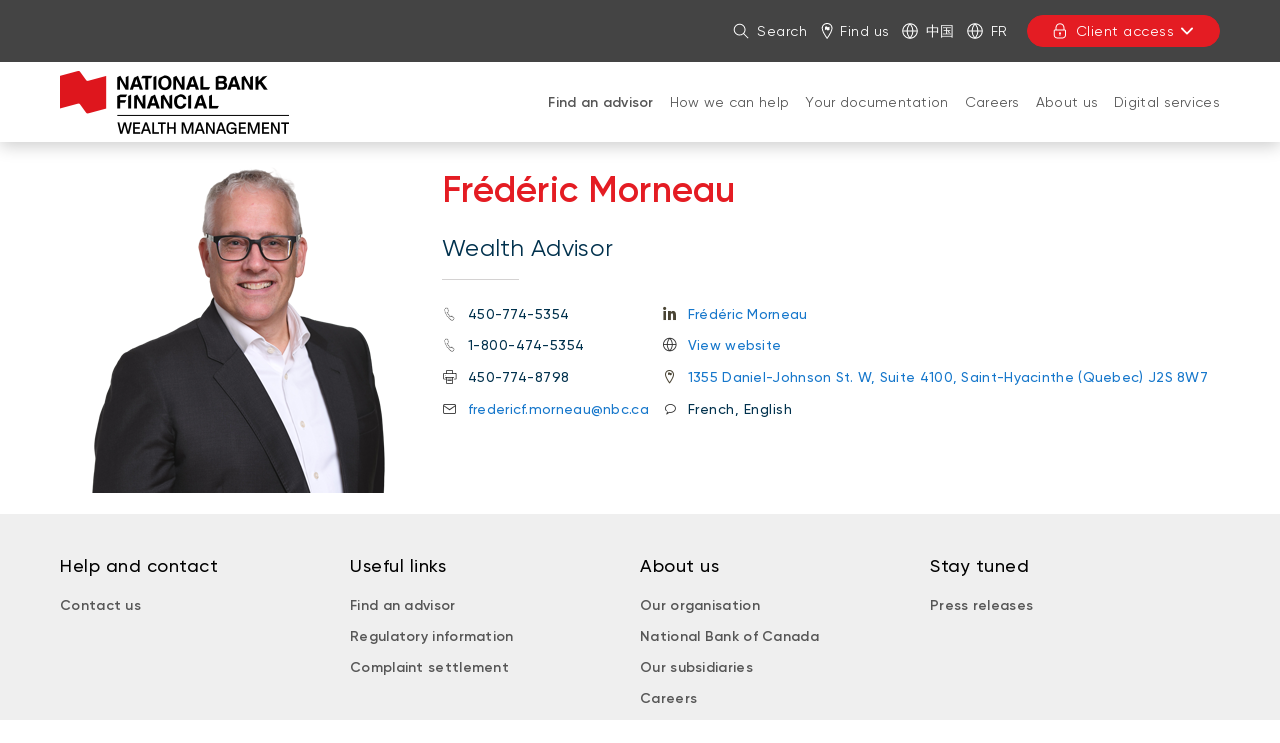

--- FILE ---
content_type: text/html; charset=UTF-8
request_url: https://www.nbfwm.ca/advisor/groupe-conseil-vision-360/notre-equipe/frederic-morneau.html
body_size: 12817
content:
<!DOCTYPE HTML>
<html lang="en">
    <head>
        <title>Frédéric Morneau, Wealth Advisor | National Bank Financial - Wealth Management</title>
        

    
        <meta property="og:title" content="Frédéric Morneau, Wealth Advisor | National Bank Financial - Wealth Management"/>
        <meta property="og:type" content="website"/>
        <meta property="og:url" content="https://www.nbfwm.ca/advisor/groupe-conseil-vision-360/notre-equipe/frederic-morneau.html"/>
        <meta property="og:description" content="Frédéric Morneau, Wealth Advisor at National Bank Financial. Discover a complete range of solutions to plan your projects and manage your assets."/>
        <meta property="og:image" content="https://www.nbfwm.ca/content/dam/global/logo/bnc-logo.png"/>
    

    <meta charset="UTF-8"/>
    <meta http-equiv="X-UA-Compatible" content="IE=edge"/>
    <meta name="viewport" content="width=device-width, initial-scale=1"/>

    
    <meta name="keywords" content="Saint-Hyacinthe, Quebec, French, Saint-Hyacinthe, English"/>

    
    <meta name="description" content="Frédéric Morneau, Wealth Advisor at National Bank Financial. Discover a complete range of solutions to plan your projects and manage your assets."/>

    
    

    
    <link rel="canonical" href="https://www.nbfwm.ca/advisor/groupe-conseil-vision-360/notre-equipe/frederic-morneau.html"/>

    
    
        
            
                
                
                
                
                    <link rel="alternate" hreflang="fr" href="https://www.fbngp.ca/conseiller/groupe-conseil-vision-360/notre-equipe/frederic-morneau.html"/>
                    <link rel="alternate" hreflang="fr-ca" href="https://www.fbngp.ca/conseiller/groupe-conseil-vision-360/notre-equipe/frederic-morneau.html"/>
                
            
        
            
                
                
                
                    <link rel="alternate" hreflang="en" href="https://www.nbfwm.ca/advisor/groupe-conseil-vision-360/notre-equipe/frederic-morneau.html"/>
                    <link rel="alternate" hreflang="en-ca" href="https://www.nbfwm.ca/advisor/groupe-conseil-vision-360/notre-equipe/frederic-morneau.html"/>
                    <link rel="alternate" hreflang="x-default" href="https://www.nbfwm.ca/advisor/groupe-conseil-vision-360/notre-equipe/frederic-morneau.html"/>
                
                
            
        
    

    
    
    

    
    
        




    <script>
        function getLanguage() {
            let frRegex = /\/content\/(.*)\/fr\//;
            let pagePath = "/content/fbngp/en/accueil/conseiller/groupe-conseil-vision-360/notre-equipe/frederic-morneau";

            if(frRegex.test(pagePath)){
                return "fr";
            }
            else{ //default is English
                return "en";
            }
        }

        /*
        * AEM Page properties hierarchy function
        * Sets the SDK parameters to be the same as the default parameters configured by the site
        */
        function setSiteConfig(){
            
            scriptUrl = "https://dam.bnc.ca/content/dam/tools/cmp/notice.js";
            configDidomi = ("true" === "true");
            activateDidomi = ("true" === "true");
            applyDidomiToChildren = ("true" === "true");
            showDidomi = ("true" === "true");
            siteToken = "bFXc6fFy";
            lang = getLanguage();
        }


        /*
        * AEM Page properties hierarchy function
        * Updates the SDK parameters if a configuration was set on a page or on a parent page
        */
        function setChildParentConfig(){
            
            configDidomi = ("true" === "true");
            activateDidomi = ("true" === "true");
            applyDidomiToChildren = ("true" === "true");
            showDidomi = ("true" === "true");
            childToken = "null";
            if(childToken === "null"){
                configDidomi = false;
            }else{
                configDidomi = true;
                foundParentConfig = true;
            }
            
        }


        /*
        * AEM Page properties hierarchy function
        * Sets the notice token based on the page hierarchy
        */
        function setToken(){
            if(configDidomi){
                //child on
                if(foundParentConfig  && applyDidomiToChildren && activateDidomi){
                    bannerToken = childToken;
                }
                //parent on
                if(!foundParentConfig  && activateDidomi){
                    bannerToken = childToken;
                }
                //parent on, child on with default
                if(foundParentConfig && !applyDidomiToChildren){
                    bannerToken = siteToken;
                }
            } else{ // default
                bannerToken = siteToken;
            }
        }


        /*
        * Loads Didomi script (notice.js) with correct parameters
        */
        function loadJS(FILE_URL, async = true, language, token, enableDidomi) {
            let scriptEle = document.createElement("script");

            scriptEle.setAttribute("src", FILE_URL);
            scriptEle.setAttribute("type", "text/javascript");
            scriptEle.setAttribute("async", async);
            scriptEle.setAttribute("language", language);
            scriptEle.setAttribute("token", token);
            scriptEle.setAttribute("enableDidomi", enableDidomi);

            document.head.appendChild(scriptEle);

            // error event
            scriptEle.addEventListener("error", (ev) => {
                console.log("Error on loading file", ev);
            });
        }

        /*
        * The AEM parameters retrieved earlier from the page properties are set in the Didomi SDK
        * language: the language the banner appears in
        * notice.enable: wether the notice is visible on the page or not
        */
        function setSDKConfigs(language, enableDidomi){
            //default Didomi config
            window.didomiConfig = {
                languages: {
                    enabled: ['en', 'fr'],
                    default: ''
                },
                notice: {
                    enable: true
                }
            };

            //set banner visibility
            if(!enableDidomi){
                window.didomiConfig.notice.enable = enableDidomi;
            }

            //set language
            if("fr" === language){
                window.didomiConfig.languages.enabled = ['fr']
                window.didomiConfig.languages.default = 'fr'
            } else{
                window.didomiConfig.languages.enabled = ['en']
                window.didomiConfig.languages.default = 'en'
            }
        }


        /*
        * Given the banner token, loads Didomi SDK
        * Config Parameters must always be set before the SDK is loaded
        */
        function loadSDK(token) {

            window.gdprAppliesGlobally = true;
            (function() {
                (function(e, r) {
                    var t = document.createElement("link");
                    t.rel = "preconnect";
                    t.as = "script";

                    var n = document.createElement("link");
                    n.rel = "dns-prefetch";
                    n.as = "script";

                    var i = document.createElement("link");
                    i.rel = "preload";
                    i.as = "script";

                    var o = document.createElement("script");
                    o.id = "spcloader";
                    o.type = "text/javascript";
                    o.async = true;
                    o.charset = "utf-8";

                    var a = "https://sdk.privacy-center.org/" + e + "/loader.js?target_type=notice&target=" + r;
                    if (window.didomiConfig && window.didomiConfig.user) {
                        var c = window.didomiConfig.user;
                        var s = c.country;
                        var d = c.region;
                        if (s) {
                            a += "&country=" + s;
                            if (d) {
                                a += "&region=" + d;
                            }
                        }
                    }

                    t.href = "https://sdk.privacy-center.org/";
                    n.href = "https://sdk.privacy-center.org/";
                    i.href = a;
                    o.src = a;

                    var p = document.getElementsByTagName("script")[0];
                    p.parentNode.insertBefore(t, p);
                    p.parentNode.insertBefore(n, p);
                    p.parentNode.insertBefore(i, p);
                    p.parentNode.insertBefore(o, p);
                })("f93cfeed-d62f-4357-bfe9-f9f6887f69fb", token);
            })();
        }


        /*
        * main function
        */
        function initializeDidomi(){

            // set default parameters
            setSiteConfig();

            // if didomi is active at site level
            if(configDidomi && applyDidomiToChildren && activateDidomi){

                //reset variables for child/parent configs
                configDidomi = false;

                setChildParentConfig();
                setToken();


                if(true){
                    setSDKConfigs(lang, showDidomi);
                    loadSDK(bannerToken);
                }else{
                    loadJS(scriptUrl, true, lang, bannerToken, showDidomi);
                }
            }
            // else didomi should not appear on the page
        }


        // PARAMETERS
        let lang = "";
        let bannerToken = "";
        let siteToken = "";
        let configDidomi = false;
        let applyDidomiToChildren = false;
        let activateDidomi = false;
        let showDidomi = false;
        let foundParentConfig = false;
        let childToken = "";
        let scriptUrl = "";

        initializeDidomi();
    </script>

    

    
    <meta name="template" content="fiche-conseillers-placement-template"/>
    


    
        
        
            
    
<script src="/etc.clientlibs/web-sites/clientlibs/vendor/jquery/base.min.3f56e989e786c643b30d5668a97daa52.js"></script>
<script src="/etc.clientlibs/web-sites/clientlibs/core/websites.min.afe369e2daa031e232e9e25e1415ac64.js"></script>
<script src="/etc.clientlibs/web-sites/clientlibs/core/dataLayer.min.bb151da6cddfb1aa78316cc5dbef60db.js"></script>



            
    <!--    Activate Adobe Launch-->
    <script async src="//assets.adobedtm.com/launch-ENce80544c76a04686ae546c50bbd9979e.min.js" type="text/javascript"></script>
    
        
    

        
    

    
    
    
<link rel="stylesheet" href="/etc.clientlibs/web-sites-toolkit/clientlibs/clientlib-core-components.min.92ac67899fe3d5f4241b959add6754f8.css" type="text/css">



    
    
<script src="/etc.clientlibs/web-sites-toolkit/clientlibs/clientlib-dependencies.min.e8e8c2ccd7e4637d6fecf48ffeddbf45.js"></script>




    
    
<script src="/etc.clientlibs/web-sites-toolkit/clientlibs/clientlib-base.min.fe820b99b615c60d012a61d56eefc89a.js"></script>




    
        
    






    
    
    

    

    
    
    
<link rel="stylesheet" href="/libs/wcm/foundation/components/page/responsive.min.dd681ee257834c2b1fb20fb9af28568b.css" type="text/css">
<link rel="stylesheet" href="/etc.clientlibs/web-sites-toolkit/components/content/advisorUI/clientlibs/site.min.c5c98dc76e6dd7f94d462bf075f7d28d.css" type="text/css">



    



    
    

    
    
        <link rel="icon" type="image/ico" href="/content/dam/BNA/favicon.png"/>
    

    
    
    
    
<link rel="stylesheet" href="/etc.clientlibs/web-sites-bncr/clientlibs/clientlib-site/theme.min.088b0040784f488f5ba8f374e2680914.css" type="text/css">




    
        <link type="text/css" rel="stylesheet" href="/content/dam/css/fbngp.css"/>
    



    
    
        



<script>
    var dataLayerDefinitionFile = '/content/dam/dataLayerConfig/rules-fbngp.json';
    var dtmEventSource = 'nbfwm';
    var dataLayerPagePayload = JSON.parse('[{"elementName":"loB","elementValue":"nbfwm"}]');
    var responseStatus = 200;

    // Old payload
    var elements = [];
    

    Websites.DataLayer.init(dtmEventSource, dataLayerPagePayload, dataLayerDefinitionFile, responseStatus);

</script>



    <!-- Schema.org Page informations  -->
    
    
    

    <script>
        var cqtags = [];
        
            cqtags.push('fbngp:equipe-mobile/quebec/saint-hyacinthe/saint-hyacinthe');
        
            cqtags.push('fbngp:Employee-Languages/english');
        
            cqtags.push('fbngp:Employee-Languages/french');
        
            cqtags.push('fbngp:equipe-mobile/quebec/saint-hyacinthe');
        
            cqtags.push('fbngp:equipe-mobile/quebec');
        

        Websites.Schema.createPageTag (
            {
                jcrPageTitle: "Frédéric Morneau, Wealth Advisor",
                jcrDescription: "Frédéric Morneau, Wealth Advisor at National Bank Financial. Discover a complete range of solutions to plan your projects and manage your assets.",
                schemaTags: {}
            });
    </script>



    

    

    

    

    <link rel="apple-touch-icon" sizes="180x180" href="/etc.clientlibs/web-sites-toolkit/clientlibs/clientlib-static/resources/apple-touch-icon.png"/>
    <link rel="apple-touch-icon-precomposed" sizes="180x180" href="/etc.clientlibs/web-sites-toolkit/clientlibs/clientlib-static/resources/apple-touch-icon-precomposed.png"/>
    <link rel="apple-touch-icon" sizes="167x167" href="/etc.clientlibs/web-sites-toolkit/clientlibs/clientlib-static/resources/apple-touch-icon-167x167.png"/>
    <link rel="apple-touch-icon-precomposed" sizes="167x167" href="/etc.clientlibs/web-sites-toolkit/clientlibs/clientlib-static/resources/apple-touch-icon-167x167-precomposed.png"/>
    <link rel="apple-touch-icon" sizes="152x152" href="/etc.clientlibs/web-sites-toolkit/clientlibs/clientlib-static/resources/apple-touch-icon-152x152.png"/>
    <link rel="apple-touch-icon-precomposed" sizes="152x152" href="/etc.clientlibs/web-sites-toolkit/clientlibs/clientlib-static/resources/apple-touch-icon-152x152-precomposed.png"/>
    <link rel="apple-touch-icon" sizes="144x144" href="/etc.clientlibs/web-sites-toolkit/clientlibs/clientlib-static/resources/apple-touch-icon-144x144.png"/>
    <link rel="apple-touch-icon-precomposed" sizes="144x144" href="/etc.clientlibs/web-sites-toolkit/clientlibs/clientlib-static/resources/apple-touch-icon-144x144-precomposed.png"/>
    <link rel="apple-touch-icon" sizes="120x120" href="/etc.clientlibs/web-sites-toolkit/clientlibs/clientlib-static/resources/apple-touch-icon-120x120.png"/>
    <link rel="apple-touch-icon-precomposed" sizes="120x120" href="/etc.clientlibs/web-sites-toolkit/clientlibs/clientlib-static/resources/apple-touch-icon-120x120-precomposed.png"/>
    <link rel="apple-touch-icon" sizes="any" href="/etc.clientlibs/web-sites-toolkit/clientlibs/clientlib-static/resources/apple-touch-icon-48x48.png"/>
    <link rel="apple-touch-icon-precomposed" sizes="any" href="/etc.clientlibs/web-sites-toolkit/clientlibs/clientlib-static/resources/apple-touch-icon-48x48-precomposed.png"/>



    
                              <script>!function(e){var n="https://s.go-mpulse.net/boomerang/";if("False"=="True")e.BOOMR_config=e.BOOMR_config||{},e.BOOMR_config.PageParams=e.BOOMR_config.PageParams||{},e.BOOMR_config.PageParams.pci=!0,n="https://s2.go-mpulse.net/boomerang/";if(window.BOOMR_API_key="CBWCH-YHXC8-UX5PM-CKJ3F-WKW7N",function(){function e(){if(!r){var e=document.createElement("script");e.id="boomr-scr-as",e.src=window.BOOMR.url,e.async=!0,o.appendChild(e),r=!0}}function t(e){r=!0;var n,t,a,i,d=document,O=window;if(window.BOOMR.snippetMethod=e?"if":"i",t=function(e,n){var t=d.createElement("script");t.id=n||"boomr-if-as",t.src=window.BOOMR.url,BOOMR_lstart=(new Date).getTime(),e=e||d.body,e.appendChild(t)},!window.addEventListener&&window.attachEvent&&navigator.userAgent.match(/MSIE [67]\./))return window.BOOMR.snippetMethod="s",void t(o,"boomr-async");a=document.createElement("IFRAME"),a.src="about:blank",a.title="",a.role="presentation",a.loading="eager",i=(a.frameElement||a).style,i.width=0,i.height=0,i.border=0,i.display="none",o.appendChild(a);try{O=a.contentWindow,d=O.document.open()}catch(_){n=document.domain,a.src="javascript:var d=document.open();d.domain='"+n+"';void 0;",O=a.contentWindow,d=O.document.open()}if(n)d._boomrl=function(){this.domain=n,t()},d.write("<bo"+"dy onload='document._boomrl();'>");else if(O._boomrl=function(){t()},O.addEventListener)O.addEventListener("load",O._boomrl,!1);else if(O.attachEvent)O.attachEvent("onload",O._boomrl);d.close()}function a(e){window.BOOMR_onload=e&&e.timeStamp||(new Date).getTime()}if(!window.BOOMR||!window.BOOMR.version&&!window.BOOMR.snippetExecuted){window.BOOMR=window.BOOMR||{},window.BOOMR.snippetStart=(new Date).getTime(),window.BOOMR.snippetExecuted=!0,window.BOOMR.snippetVersion=14,window.BOOMR.url=n+"CBWCH-YHXC8-UX5PM-CKJ3F-WKW7N";var i=document.currentScript||document.getElementsByTagName("script")[0],o=i.parentNode,r=!1,d=document.createElement("link");if(d.relList&&"function"==typeof d.relList.supports&&d.relList.supports("preload")&&"as"in d)window.BOOMR.snippetMethod="p",d.href=window.BOOMR.url,d.rel="preload",d.as="script",d.addEventListener("load",e),d.addEventListener("error",function(){t(!0)}),setTimeout(function(){if(!r)t(!0)},3e3),BOOMR_lstart=(new Date).getTime(),o.appendChild(d);else t(!1);if(window.addEventListener)window.addEventListener("load",a,!1);else if(window.attachEvent)window.attachEvent("onload",a)}}(),"".length>0)if(e&&"performance"in e&&e.performance&&"function"==typeof e.performance.setResourceTimingBufferSize)e.performance.setResourceTimingBufferSize();!function(){if(BOOMR=e.BOOMR||{},BOOMR.plugins=BOOMR.plugins||{},!BOOMR.plugins.AK){var n=""=="true"?1:0,t="",a="aoio2xixeeo5g2ll3nyq-f-b31715799-clientnsv4-s.akamaihd.net",i="false"=="true"?2:1,o={"ak.v":"39","ak.cp":"1490176","ak.ai":parseInt("891279",10),"ak.ol":"0","ak.cr":9,"ak.ipv":4,"ak.proto":"h2","ak.rid":"fd79a89a","ak.r":44332,"ak.a2":n,"ak.m":"x","ak.n":"essl","ak.bpcip":"3.144.237.0","ak.cport":53410,"ak.gh":"23.33.28.211","ak.quicv":"","ak.tlsv":"tls1.3","ak.0rtt":"","ak.0rtt.ed":"","ak.csrc":"-","ak.acc":"","ak.t":"1768676209","ak.ak":"hOBiQwZUYzCg5VSAfCLimQ==XU4ebv5dqKbOsQof569CUW8b6K9y4q8TT/8Q7wOZ5oRKmMk3f0K4hvlZs4qmzZYv+PtzkDC/cLROc8jr3zinFLpoYbKyHO+tgJZoHew+GsVgvtwRV87YjHi+b4rjduEVVfmmTGy42E34t9aHCYO+Ke95qJU0Mm37mQ4Us988awI5iMP3VKhfnS6/66MnTP1E1A1WNzIeGLDkytdmg7q7P5r8dWSvhijYj3jUW6TdhfBoNwwdRYBZ5N+jiYJp39SH8PHqANdzGg/gByuit+Wduuj/mK69cdDOBJCIjuN+LADoOa4q5a/Pif225snk+2AjGKW4s75OP6J9kLUjvcvAUxqoOyak/DzF6UN3go9ErtRLX5M+loJuGyLX6wY4uewXNW8eADtGgRI6KQsiGqnId3Ux5RzKbvF6AZ1EeDO9s1E=","ak.pv":"128","ak.dpoabenc":"","ak.tf":i};if(""!==t)o["ak.ruds"]=t;var r={i:!1,av:function(n){var t="http.initiator";if(n&&(!n[t]||"spa_hard"===n[t]))o["ak.feo"]=void 0!==e.aFeoApplied?1:0,BOOMR.addVar(o)},rv:function(){var e=["ak.bpcip","ak.cport","ak.cr","ak.csrc","ak.gh","ak.ipv","ak.m","ak.n","ak.ol","ak.proto","ak.quicv","ak.tlsv","ak.0rtt","ak.0rtt.ed","ak.r","ak.acc","ak.t","ak.tf"];BOOMR.removeVar(e)}};BOOMR.plugins.AK={akVars:o,akDNSPreFetchDomain:a,init:function(){if(!r.i){var e=BOOMR.subscribe;e("before_beacon",r.av,null,null),e("onbeacon",r.rv,null,null),r.i=!0}return this},is_complete:function(){return!0}}}}()}(window);</script></head>
    <body class="page basicpage">

        

        



        <div class="container-fluid">
            
<div class="root responsivegrid">


<div class="aem-Grid aem-Grid--12 aem-Grid--default--12 ">
    
    <div class="header aem-GridColumn aem-GridColumn--default--12">
    
    
        <div class="navigation-menu">
            <link rel="stylesheet" href="/etc.clientlibs/web-sites-react/components/web-sites-react/clientlib.min.6ec3856b6df87ee1685172fb40c69188.css" type="text/css">
<link rel="stylesheet" href="/etc.clientlibs/web-sites-react/components/navigation-menu/clientlib.min.b3e2103e5f112609157e93cd4c4c3dd1.css" type="text/css">
<div data-react-server="true" data-react="app" data-react-id="/content/fbngp/en/jcr:content/navigation-menu_component"><style class="jss-server-side"></style><header class="navigation-menu-content"><nav class="navigation-menu-hidden-menu" aria-label="Quick menu"><ul><li><button>Go to page content</button></li><li><button>Go to main menu</button></li><li><button>Sign in to my account</button></li></ul></nav><div class="quick-actions"><div class="container"><nav style="display:none" aria-label="Links to other National Bank webpages"><ul id="navigation-menu-websites-navigation" class="websites-links"><li class="active"><div class="qa-item-container"><a href="https://www.nbfwm.ca/home.html" aria-current="page"><span>National Bank Financial - Wealth Management</span></a></div></li></ul></nav><nav aria-label="Quick actions"><ul id="navigation-menu-quick-actions" class="actions"><li class="quick-action__search"><button id="search-link" aria-expanded="false" tabindex="0" type="button" class="dsc-btn is-small has-icon simple tab-focus" data-test="button"><div class="dsc-btn__icon"><svg viewBox="0 0 64 64" focusable="false" width="16" fill="currentColor" height="16" class="dsc-icon"><path d="M44.471 41.643l16.45 16.45a2 2 0 01-2.828 2.828l-16.45-16.45A23.406 23.406 0 0126.5 50C13.521 50 3 39.479 3 26.5S13.521 3 26.5 3 50 13.521 50 26.5c0 5.77-2.079 11.053-5.529 15.143zM26.5 46C37.27 46 46 37.27 46 26.5S37.27 7 26.5 7 7 15.73 7 26.5 15.73 46 26.5 46z"></path></svg></div>Search</button></li><li class="quick-action__locator"><a class="as-button simple dsc-btn is-small tab-focus" href="https://locator.nbc.ca/" target="_blank" tabindex="0"><svg viewBox="0 0 64 64" class="dsc-icon dsc-btn__icon" focusable="false" width="16" fill="currentColor" height="16"><path d="M32.399 0C44.866 0 54 8.795 54 21.344c0 8.14-6.369 21.374-19.086 40.048l-.867 1.267a2 2 0 01-3.302-.008C17.59 43.31 11 29.661 11 21.344 11 8.762 19.969 0 32.399 0zm0 4C22.157 4 15 10.992 15 21.344c0 6.751 5.526 18.648 16.596 35.395l.811 1.222.804-1.197c11.067-16.565 16.657-28.388 16.787-35.18l.002-.24C50 11.038 42.69 4 32.399 4zm-1.907 9.394c.318-.061.54-.124.776-.03.175.076.316.264.443.434l2.153 2.892c.127.17.27.373.443.435.238.093.46.047.776-.031l6.95-1.835v12.669l-6.95 1.865c-.316.063-.538.11-.776.031-.174-.077-.316-.264-.443-.435l-2.137-2.892c-.127-.17-.27-.357-.443-.434-.222-.094-.46-.032-.776.03l-6.95 1.82V15.229z"></path></svg>Find us</a></li><li class="quick-action__lang"><a class="as-button simple dsc-btn is-small tab-focus" href="/chinese.html" aria-label="中国" lang="zh" target="_self"><svg viewBox="0 0 64 64" class="dsc-icon dsc-btn__icon" focusable="false" width="16" fill="currentColor" height="16"><path d="M5.212 34.067c.935 12.301 10.156 22.287 22.093 24.39a46.39 46.39 0 01-8.854-24.39H5.211zm0-4.134h13.235a46.336 46.336 0 018.858-24.39C15.367 7.645 6.147 17.631 5.212 29.932zm53.576 0c-.935-12.301-10.156-22.287-22.093-24.39a46.39 46.39 0 018.854 24.39h13.24zm0 4.134H45.553a46.336 46.336 0 01-8.858 24.39c11.938-2.103 21.158-12.089 22.093-24.39zm-36.203-4.134H41.41A42.202 42.202 0 0032 6.227a42.172 42.172 0 00-9.415 23.706zm18.83 4.134H22.59A42.202 42.202 0 0032 57.773a42.172 42.172 0 009.415-23.706zM32 63C14.88 63 1 49.12 1 32 1 14.88 14.88 1 32 1c17.12 0 31 13.88 31 31 0 17.12-13.88 31-31 31z"></path></svg>中国</a></li><li class="quick-action__lang"><a class="as-button simple dsc-btn is-small tab-focus" href="/bin/switchLanguage?lang=Fr&amp;p=[base64]" aria-label="Consulter le site en français" lang="fr"><svg viewBox="0 0 64 64" class="dsc-icon dsc-btn__icon" focusable="false" width="16" fill="currentColor" height="16"><path d="M5.212 34.067c.935 12.301 10.156 22.287 22.093 24.39a46.39 46.39 0 01-8.854-24.39H5.211zm0-4.134h13.235a46.336 46.336 0 018.858-24.39C15.367 7.645 6.147 17.631 5.212 29.932zm53.576 0c-.935-12.301-10.156-22.287-22.093-24.39a46.39 46.39 0 018.854 24.39h13.24zm0 4.134H45.553a46.336 46.336 0 01-8.858 24.39c11.938-2.103 21.158-12.089 22.093-24.39zm-36.203-4.134H41.41A42.202 42.202 0 0032 6.227a42.172 42.172 0 00-9.415 23.706zm18.83 4.134H22.59A42.202 42.202 0 0032 57.773a42.172 42.172 0 009.415-23.706zM32 63C14.88 63 1 49.12 1 32 1 14.88 14.88 1 32 1c17.12 0 31 13.88 31 31 0 17.12-13.88 31-31 31z"></path></svg>Fr</a></li><li class="quick-action__signin"><div class="menu-popover"><button aria-controls="login-menu-button" aria-expanded="false" tabindex="0" type="button" class="dsc-btn is-primary is-small is-transactional has-icon login tab-focus focus-child-sibling bnc-chatbot-highlight" data-test="button"><div class="dsc-btn__icon"><svg viewBox="0 0 64 64" focusable="false" width="16" fill="currentColor" height="16" class="dsc-icon"><path d="M34 44.465V49a2 2 0 11-4 0v-4.535A3.997 3.997 0 0128 41c0-2.21 1.79-4 4-4s4 1.79 4 4a3.997 3.997 0 01-2 3.465zM14 26v-7c0-9.941 8.059-18 18-18s18 8.059 18 18v7h.538c2.985 0 5.482 2.29 5.482 5.192v17.65c0 7.343-6.678 13.197-14.77 13.197H21.77C13.676 62.04 7 56.185 7 48.843V31.192C7 28.29 9.496 26 12.482 26H14zm36.538 4H12.482c-.85 0-1.482.58-1.482 1.192v17.65c0 5.009 4.778 9.197 10.77 9.197h19.48c5.992 0 10.77-4.188 10.77-9.196V31.192c0-.612-.633-1.192-1.482-1.192zM46 19c0-7.732-6.268-14-14-14s-14 6.268-14 14v7h28v-7z"></path></svg></div>Client access<svg viewBox="0 0 64 64" focusable="false" width="16" fill="currentColor" height="16" class="dsc-icon"><path d="M32 37.172l17.845-18.1a3.57 3.57 0 015.099 0 3.694 3.694 0 010 5.17L34.549 44.93a3.57 3.57 0 01-5.098 0L9.056 24.243a3.694 3.694 0 010-5.172 3.57 3.57 0 015.099 0L32 37.171z"></path></svg></button><div class="menu-popover-content"><span class="triangle-top"></span><div class="main"><label>You will be redirected to your usual login page</label><ul id="login-menu-button"><li><a href="https://client.bnc.ca/nbfwm/login" data-text="Login">Login</a><svg viewBox="0 0 64 64" focusable="false" width="16" fill="currentColor" height="16" class="dsc-icon"><path d="M39.172 32l-18.1-17.845a3.57 3.57 0 010-5.099 3.694 3.694 0 015.17 0L46.93 29.451a3.57 3.57 0 010 5.098L26.243 54.944a3.694 3.694 0 01-5.172 0 3.57 3.57 0 010-5.099L39.171 32z"></path></svg></li></ul></div></div></div></li></ul></nav></div></div><div id="navigation-menu-navigation" class="website-navigation"><div class="container"><span class="image-container"><a tabindex="-1" href="/home.html" aria-label="Back to Home Page"><img src="/content/dam/fbngp/logos/logo-nbfwm-245x70.png" alt="National Bank Financial"/></a></span><nav id="firstLevelMenu" class="main-navigation" aria-label="Main menu"><ul><li class="current" aria-owns="secondLevelMenu"><a id="hash427503550" class="tab-focus" href="https://www.nbfwm.ca/advisor.html" aria-current="page">Find an advisor </a><button aria-label="Open products and services for: Find an advisor " aria-haspopup="true" aria-controls="secondLevelMenu" aria-expanded="false" type="button" class="dsc-btn sub-section-button simple tab-focus" data-test="button"><svg viewBox="0 0 64 64" focusable="false" width="16" fill="currentColor" height="16" class="dsc-icon"><path d="M32 37.172l17.845-18.1a3.57 3.57 0 015.099 0 3.694 3.694 0 010 5.17L34.549 44.93a3.57 3.57 0 01-5.098 0L9.056 24.243a3.694 3.694 0 010-5.172 3.57 3.57 0 015.099 0L32 37.171z"></path></svg></button><span class="triangle-top"></span></li><li class="" aria-owns="secondLevelMenu"><a id="hash-1906324162" class="tab-focus" href="https://www.nbfwm.ca/how-we-can-help.html">How we can help </a><button aria-label="Open products and services for: How we can help " aria-haspopup="true" aria-controls="secondLevelMenu" aria-expanded="false" type="button" class="dsc-btn sub-section-button simple tab-focus" data-test="button"><svg viewBox="0 0 64 64" focusable="false" width="16" fill="currentColor" height="16" class="dsc-icon"><path d="M32 37.172l17.845-18.1a3.57 3.57 0 015.099 0 3.694 3.694 0 010 5.17L34.549 44.93a3.57 3.57 0 01-5.098 0L9.056 24.243a3.694 3.694 0 010-5.172 3.57 3.57 0 015.099 0L32 37.171z"></path></svg></button><span class="triangle-top"></span></li><li class="" aria-owns="secondLevelMenu"><a id="hash-1585501884" class="tab-focus" href="https://www.nbfwm.ca/documentation.html">Your documentation </a><button aria-label="Open products and services for: Your documentation " aria-haspopup="true" aria-controls="secondLevelMenu" aria-expanded="false" type="button" class="dsc-btn sub-section-button simple tab-focus" data-test="button"><svg viewBox="0 0 64 64" focusable="false" width="16" fill="currentColor" height="16" class="dsc-icon"><path d="M32 37.172l17.845-18.1a3.57 3.57 0 015.099 0 3.694 3.694 0 010 5.17L34.549 44.93a3.57 3.57 0 01-5.098 0L9.056 24.243a3.694 3.694 0 010-5.172 3.57 3.57 0 015.099 0L32 37.171z"></path></svg></button><span class="triangle-top"></span></li><li class="" aria-owns="secondLevelMenu"><a id="hash-1831675690" class="tab-focus" href="https://www.nbfwm.ca/career.html">Careers</a><button aria-label="Open products and services for: Careers" aria-haspopup="true" aria-controls="secondLevelMenu" aria-expanded="false" type="button" class="dsc-btn sub-section-button simple tab-focus" data-test="button"><svg viewBox="0 0 64 64" focusable="false" width="16" fill="currentColor" height="16" class="dsc-icon"><path d="M32 37.172l17.845-18.1a3.57 3.57 0 015.099 0 3.694 3.694 0 010 5.17L34.549 44.93a3.57 3.57 0 01-5.098 0L9.056 24.243a3.694 3.694 0 010-5.172 3.57 3.57 0 015.099 0L32 37.171z"></path></svg></button><span class="triangle-top"></span></li><li class="" aria-owns="secondLevelMenu"><a id="hash1493313873" class="tab-focus" href="https://www.nbfwm.ca/about.html">About us</a><button aria-label="Open products and services for: About us" aria-haspopup="true" aria-controls="secondLevelMenu" aria-expanded="false" type="button" class="dsc-btn sub-section-button simple tab-focus" data-test="button"><svg viewBox="0 0 64 64" focusable="false" width="16" fill="currentColor" height="16" class="dsc-icon"><path d="M32 37.172l17.845-18.1a3.57 3.57 0 015.099 0 3.694 3.694 0 010 5.17L34.549 44.93a3.57 3.57 0 01-5.098 0L9.056 24.243a3.694 3.694 0 010-5.172 3.57 3.57 0 015.099 0L32 37.171z"></path></svg></button><span class="triangle-top"></span></li><li class="" aria-owns="secondLevelMenu"><a id="hash-1454259391" class="tab-focus" href="https://www.nbfwm.ca/digital-services.html">Digital services</a><button aria-label="Open products and services for: Digital services" aria-haspopup="true" aria-controls="secondLevelMenu" aria-expanded="false" type="button" class="dsc-btn sub-section-button simple tab-focus" data-test="button"><svg viewBox="0 0 64 64" focusable="false" width="16" fill="currentColor" height="16" class="dsc-icon"><path d="M32 37.172l17.845-18.1a3.57 3.57 0 015.099 0 3.694 3.694 0 010 5.17L34.549 44.93a3.57 3.57 0 01-5.098 0L9.056 24.243a3.694 3.694 0 010-5.172 3.57 3.57 0 015.099 0L32 37.171z"></path></svg></button><span class="triangle-top"></span></li></ul></nav><div class="menu-popover"><button aria-controls="login-menu-button-small" aria-expanded="false" tabindex="0" type="button" class="dsc-btn is-primary is-small is-transactional has-icon login tab-focus focus-child-sibling bnc-chatbot-highlight small" data-test="button"><div class="dsc-btn__icon"><svg viewBox="0 0 64 64" focusable="false" width="16" fill="currentColor" height="16" class="dsc-icon"><path d="M34 44.465V49a2 2 0 11-4 0v-4.535A3.997 3.997 0 0128 41c0-2.21 1.79-4 4-4s4 1.79 4 4a3.997 3.997 0 01-2 3.465zM14 26v-7c0-9.941 8.059-18 18-18s18 8.059 18 18v7h.538c2.985 0 5.482 2.29 5.482 5.192v17.65c0 7.343-6.678 13.197-14.77 13.197H21.77C13.676 62.04 7 56.185 7 48.843V31.192C7 28.29 9.496 26 12.482 26H14zm36.538 4H12.482c-.85 0-1.482.58-1.482 1.192v17.65c0 5.009 4.778 9.197 10.77 9.197h19.48c5.992 0 10.77-4.188 10.77-9.196V31.192c0-.612-.633-1.192-1.482-1.192zM46 19c0-7.732-6.268-14-14-14s-14 6.268-14 14v7h28v-7z"></path></svg></div>Client access<svg viewBox="0 0 64 64" focusable="false" width="16" fill="currentColor" height="16" class="dsc-icon"><path d="M32 37.172l17.845-18.1a3.57 3.57 0 015.099 0 3.694 3.694 0 010 5.17L34.549 44.93a3.57 3.57 0 01-5.098 0L9.056 24.243a3.694 3.694 0 010-5.172 3.57 3.57 0 015.099 0L32 37.171z"></path></svg></button><div class="menu-popover-content"><span class="triangle-top"></span><div class="main"><label>You will be redirected to your usual login page</label><ul id="login-menu-button-small"><li><a href="https://client.bnc.ca/nbfwm/login" data-text="Login">Login</a><svg viewBox="0 0 64 64" focusable="false" width="16" fill="currentColor" height="16" class="dsc-icon"><path d="M39.172 32l-18.1-17.845a3.57 3.57 0 010-5.099 3.694 3.694 0 015.17 0L46.93 29.451a3.57 3.57 0 010 5.098L26.243 54.944a3.694 3.694 0 01-5.172 0 3.57 3.57 0 010-5.099L39.171 32z"></path></svg></li></ul></div></div></div></div><div class="sub-navigation"><div class="container"><nav class="navSecondLevelMenu" aria-label="Products and services menu"><ul id="secondLevelMenu"></ul></nav><div class="action-bar"><button tabindex="-1" type="button" class="dsc-btn is-small close-button" data-test="button">Close<svg viewBox="0 0 64 64" focusable="false" width="32" fill="currentColor" height="32" class="dsc-icon"><path d="M37.055 32l14.898 14.898a3.574 3.574 0 11-5.055 5.055L32 37.055 17.102 51.953a3.574 3.574 0 11-5.055-5.055L26.945 32 12.047 17.102a3.574 3.574 0 115.055-5.055L32 26.945l14.898-14.898a3.574 3.574 0 115.055 5.055L37.055 32z"></path></svg></button><div class="navigation-menu-ad"></div></div></div></div></div></header><div class="sticky-spacer"></div><span id="navigation-menu-content-skip"></span></div><script id="/content/fbngp/en/jcr:content/navigation-menu_component">{"cache":{"resources":{"/content/fbngp/en/jcr:content/navigation-menu":{"data":{"jcr:primaryType":"nt:unstructured","additionalLangUrl":"/content/fbngp/en/accueil/chinois.html","logoAltText":"National Bank Financial","signUpDisplay":"false","helpDisplay":"false","secureSectionDisplay":"false","desktopImageFileReference":"/content/dam/fbngp/logos/logo-nbfwm-245x70.png","searchDisplay":"true","switchLangDisplay":"true","jcr:lastModifiedBy":"CORJ041","switchLangAriaLabel":"Consulter le site en français","signInDisplay":"true","searchLabel":"Search","signInListLabel":"You will be redirected to your usual login page","hideHighlevelNavigation":"true","additionalLangAriaLabel":"中国","mobileImageFileReference":"/content/dam/bnc/commun/logo/logo-bnc-flag.png","additionalLangDisplay":"true","additionalLangAttribute":"zh","additionalLangLabel":"中国","locatorDisplay":"true","signInLabel":"Client access","menuKey":"fbngp-menu-en","jcr:lastModified":"Wed Oct 29 2025 10:26:15 GMT-0400","locatorLabel":"Find us","homeURL":"/content/fbngp/en/accueil","smallDesktopImageFileReference":"/content/dam/fbngp/logos/logo-nbfwm-245x70.png","sling:resourceType":"web-sites-react/components/navigation-menu","helpTarget":"_self","locatorUrl":"https://locator.nbc.ca/","additionalLangTarget":"_self","searchUrl":"/results.html","signInLinks":{"jcr:primaryType":"nt:unstructured","item0":{"jcr:primaryType":"nt:unstructured","target":"_self","url":"https://client.bnc.ca/nbfwm/login","label":"Login"}}},"depth":0}},"scripts":{},"included":{},"serviceCalls":{"/content/fbngp/en/jcr:content/navigation-menu_com.bnc.aem.websites.toolkit.sling.models.react.I18nModel.getI18nFor(navigation-menu,en)":"{\"accessibilityCommands.helpDetail\":\"Press H key to have detailed navigation instructions\",\"accessibilityCommands.leftRight\":\"Use left or right arrows to switch between items\",\"accessibilityCommands.leftRightDown\":\"Use left or right arrows to switch between sections, use down key to browse sub-sections\",\"accessibilityCommands.leftRightUpDown\":\"Use left or right arrows to switch between sub-sections, use up or down to browse sub-section's pages. Use escape key to go back to main section\",\"linksNavbar.ariaLabel\":\"Links to other National Bank webpages\",\"quickActions.ariaLabel\":\"Quick actions\",\"firstLevel.ariaLabel\":\"Main menu\",\"secondLevel.ariaLabel\":\"Products and services menu\",\"thirdLevel.ariaLabel\":\"Products and services\",\"openFirstLevel.ariaLabel\":\"Open main menu \",\"openSecondLevel.ariaLabel\":\"Open sub-menu: \",\"openThirdLevel.ariaLabel\":\"Open products and services for: \",\"closeFirstLevel.ariaLabel\":\"Close main menu \",\"closeSecondLevel.ariaLabel\":\"Go back to the main menu \",\"closeThirdLevel.ariaLabel\":\"Go back to sub-menu \",\"section.ariaLabel\":\"Section \",\"subSection.ariaLabel\":\"Navigation sub-menu \",\"quickActions.secure.login\":\"Sign in\",\"quickActions.secure.logout\":\"Sign out\",\"mobile.welcome.paragraph\":\"Home\",\"logo.backToHome.ariaLabel\":\"Back to Home Page\",\"search.placeholder\":\"Search\",\"search.section\":\"Search section\",\"search.input\":\"Search field\",\"search.button\":\"Search\",\"search.erase\":\"Erase search\",\"search.close\":\"Close search\",\"search.close.content\":\"Close\",\"hiddenMenu.navLabel\":\"Quick menu\",\"hiddenMenu.skipTocontent\":\"Go to page content\",\"hiddenMenu.skipToQuickActions\":\"Sign in to my account\",\"hiddenMenu.skipToNavigation\":\"Go to main menu\",\"hiddenMenu.skipToWebsites\":\"Skip to website\"}","/content/fbngp/en/jcr:content/navigation-menu_com.bnc.aem.websites.toolkit.sling.models.react.NavigationMenu.getMenuAsJsonString(fbngp-menu-en)":"{\"websites\":[{\"label\":\"National Bank Financial - Wealth Management\",\"url\":\"https://www.nbfwm.ca/home.html\",\"current\":true,\"navigation\":[{\"label\":\"Find an advisor \",\"url\":\"https://www.nbfwm.ca/advisor.html\",\"current\":true,\"sections\":[{\"label\":\"FIND AN ADVISOR NEAR YOU\",\"url\":\"\",\"current\":false,\"links\":[{\"label\":\"All advisors\",\"url\":\"https://www.nbfwm.ca/advisor.html\",\"current\":true}]}]},{\"label\":\"How we can help \",\"url\":\"https://www.nbfwm.ca/how-we-can-help.html\",\"current\":false,\"sections\":[{\"label\":\"OUR SUPPORT\",\"url\":\"\",\"current\":false,\"links\":[{\"label\":\"Grow your wealth\",\"url\":\"https://www.nbfwm.ca/how-we-can-help/growing-wealth.html\",\"current\":false},{\"label\":\"Protect your family\",\"url\":\"https://www.nbfwm.ca/how-we-can-help/family.html\",\"current\":false},{\"label\":\"Plan your retirement\",\"url\":\"https://www.nbfwm.ca/how-we-can-help/retirement.html\",\"current\":false},{\"label\":\"Plan your estate\",\"url\":\"https://www.nbfwm.ca/how-we-can-help/estate.html\",\"current\":false}]},{\"label\":\"OUR SERVICES\",\"url\":\"\",\"current\":false,\"links\":[{\"label\":\"Wealth management\",\"url\":\"https://www.nbfwm.ca/how-we-can-help/wealth-management.html\",\"current\":false},{\"label\":\"Portfolio management\",\"url\":\"https://www.nbfwm.ca/how-we-can-help/wealth-management/portfolio-management.html\",\"current\":false},{\"label\":\"Financial planning\",\"url\":\"https://www.nbfwm.ca/how-we-can-help/wealth-management/financial-planning.html\",\"current\":false},{\"label\":\"Tax planning\",\"url\":\"https://www.nbfwm.ca/how-we-can-help/wealth-management/tax-planning.html\",\"current\":false},{\"label\":\"Estate planning\",\"url\":\"https://www.nbfwm.ca/how-we-can-help/wealth-management/estate-planning.html\",\"current\":false},{\"label\":\"Banking solutions\",\"url\":\"https://www.nbfwm.ca/how-we-can-help/wealth-management/banking-solutions.html\",\"current\":false},{\"label\":\"Financial security\",\"url\":\"https://www.nbfwm.ca/how-we-can-help/wealth-management/wealth-insurance.html\",\"current\":false}]},{\"label\":\"SPECIALIZED SERVICES\",\"url\":\"\",\"current\":false,\"links\":[{\"label\":\"Discretionary management\",\"url\":\"https://www.nbfwm.ca/how-we-can-help/discretionary-management.html\",\"current\":false}]}]},{\"label\":\"Your documentation \",\"url\":\"https://www.nbfwm.ca/documentation.html\",\"current\":false,\"sections\":[{\"label\":\"REPORTS AND STATEMENTS\",\"url\":\"\",\"current\":false,\"links\":[{\"label\":\"Reports and statements\",\"url\":\"https://www.nbfwm.ca/documentation/statements.html\",\"current\":false},{\"label\":\"Portfolio statements\",\"url\":\"https://www.nbfwm.ca/documentation/statements/portfolio-statements.html\",\"current\":false},{\"label\":\"Investment returns reports\",\"url\":\"https://www.nbfwm.ca/documentation/statements/investment-performance.html\",\"current\":false},{\"label\":\"Annual fees compensation report\",\"url\":\"https://www.nbfwm.ca/documentation/statements/fees-compensation.html\",\"current\":false}]},{\"label\":\"PUBLICATIONS\",\"url\":\"\",\"current\":false,\"links\":[{\"label\":\"Financial publications\",\"url\":\"https://www.nbfwm.ca/documentation/financial-publications.html\",\"current\":false},{\"label\":\"Taxes information\",\"url\":\"https://www.nbfwm.ca/documentation/taxes.html\",\"current\":false}]}]},{\"label\":\"Careers\",\"url\":\"https://www.nbfwm.ca/career.html\",\"current\":false,\"sections\":[{\"label\":\"JOIN OUR TEAM\",\"url\":\"\",\"current\":false,\"links\":[{\"label\":\"Grow your career with NBFWM\",\"url\":\"https://www.nbfwm.ca/career.html\",\"current\":false},{\"label\":\"Women in wealth management\",\"url\":\"https://www.nbfwm.ca/career/women-wealth-management.html\",\"current\":false},{\"label\":\"Mentorship for young women students\",\"url\":\"https://www.nbfwm.ca/career/mentorship-program.html\",\"current\":false}]},{\"label\":\"OUR EXPERTISE INTO ACTION\",\"url\":\"\",\"current\":false,\"links\":[{\"label\":\"Our impact in the media\",\"url\":\"https://www.nbfwm.ca/career/expertise/media.html\",\"current\":false},{\"label\":\"Our leaders, our culture\",\"url\":\"https://www.nbfwm.ca/career/expertise/culture.html\",\"current\":false},{\"label\":\"All our articles\",\"url\":\"https://www.nbfwm.ca/career/expertise.html\",\"current\":false}]},{\"label\":\"TEAM QUEBEC\",\"url\":\"\",\"current\":false,\"links\":[{\"label\":\"Eastern Quebec\",\"url\":\"https://www.nbfwm.ca/career/eastern-quebec.html\",\"current\":false},{\"label\":\"North Shore - Montreal\",\"url\":\"https://www.nbfwm.ca/career/north-shore-montreal.html\",\"current\":false},{\"label\":\"Montreal\",\"url\":\"https://www.nbfwm.ca/career/montreal.html\",\"current\":false},{\"label\":\"South Shore - Montreal\",\"url\":\"https://www.nbfwm.ca/career/south-shore-montreal.html\",\"current\":false}]},{\"label\":\"TEAM WESTERN CANADA\",\"url\":\"\",\"current\":false,\"links\":[{\"label\":\"Prairies\",\"url\":\"https://www.nbfwm.ca/career/prairies.html\",\"current\":false},{\"label\":\"British Columbia\",\"url\":\"https://www.nbfwm.ca/career/british-columbia.html\",\"current\":false}]},{\"label\":\"TEAM ONTARIO\",\"url\":\"\",\"current\":false,\"links\":[{\"label\":\"Ontario\",\"url\":\"https://www.nbfwm.ca/career/ontario.html\",\"current\":false},{\"label\":\"Toronto\",\"url\":\"https://www.nbfwm.ca/career/toronto.html\",\"current\":false}]},{\"label\":\"TEAM ATLANTIC CANADA\",\"url\":\"\",\"current\":false,\"links\":[{\"label\":\"Atlantic\",\"url\":\"https://www.nbfwm.ca/career/atlantic.html\",\"current\":false}]}]},{\"label\":\"About us\",\"url\":\"https://www.nbfwm.ca/about.html\",\"current\":false,\"sections\":[{\"label\":\"National Bank Financial - Wealth Management\",\"url\":\"\",\"current\":false,\"links\":[{\"label\":\"About NBFWM\",\"url\":\"https://www.nbfwm.ca/about.html\",\"current\":false},{\"label\":\"Regulatory information\",\"url\":\"https://www.nbfwm.ca/about/regulatory-information.html\",\"current\":false},{\"label\":\"Protecting your assets\",\"url\":\"https://www.nbfwm.ca/about/protecting-assets.html\",\"current\":false}]}]},{\"label\":\"Digital services\",\"url\":\"https://www.nbfwm.ca/digital-services.html\",\"current\":false,\"sections\":[{\"label\":\"DIGITAL SERVICES\",\"url\":\"\",\"current\":false,\"links\":[{\"label\":\"Online account and mobile app\",\"url\":\"https://www.nbfwm.ca/digital-services.html\",\"current\":false}]}]}]}]}","/content/fbngp/en/jcr:content/navigation-menu_com.bnc.aem.websites.toolkit.sling.models.react.NavigationMenu.isSecure()":"false","/content/fbngp/en/jcr:content/navigation-menu_com.bnc.aem.websites.toolkit.sling.models.react.NavigationMenu.getSecureUrl()":"https://www.nbfwm.ca/advisor/groupe-conseil-vision-360/notre-equipe/frederic-morneau.html/secure","/content/fbngp/en/jcr:content/navigation-menu_com.bnc.aem.websites.toolkit.sling.models.LanguageSwitcher.getLanguageTwoCharName()":"Fr","/content/fbngp/en/jcr:content/navigation-menu_com.bnc.aem.websites.toolkit.sling.models.LanguageSwitcher.getCurrentEncodedPagePath()":"[base64]","/content/fbngp/en/jcr:content/navigation-menu_com.bnc.aem.websites.toolkit.sling.models.LanguageSwitcher.getLanguageFirstLetterCapitalized()":"Français"}},"resourceType":"web-sites-react/components/navigation-menu","path":"/content/fbngp/en/jcr:content/navigation-menu","wcmmode":"disabled"}</script><script src="/etc.clientlibs/web-sites-toolkit/clientlibs/web-sites-toolkit/toolkit-clientlib/clientlibs/vendor/lodash.min.a98e817fa80e9f0446305f835cdaa621.js"></script>
<script src="/etc.clientlibs/web-sites/clientlibs/vendor/react.min.45e0671f00ea10ecf34e891cd69b1f90.js"></script>
<script src="/etc.clientlibs/web-sites-react/components/web-sites-react/clientlib.min.8f83b4e79aa4055e81d4efd924879d50.js"></script>
<script src="/etc.clientlibs/web-sites/clientlibs/core/eventListenerHandlers.min.6da5ec95ff88986fe5a678195fb73f2e.js"></script>
<script src="/etc.clientlibs/web-sites/clientlibs/core/basepage.min.3097d244e3acdaa1cc46cbe27a844341.js"></script>
<script src="/etc.clientlibs/web-sites/clientlibs/core/sticky.min.f7421d1f70d92b9a74fb9655256bba54.js"></script>
<script src="/etc.clientlibs/web-sites-react/components/navigation-menu/clientlib.min.06c3561a6fb872e51bccb3ab8a4efdc3.js"></script>

        </div>
    
        



</div>
<div class="landmarks container responsivegrid aem-GridColumn aem-GridColumn--default--12">
    <main id="landmarks-24c0d90ad7" class="cmp-landmarks">
        


<div class="aem-Grid aem-Grid--12 aem-Grid--default--12 ">
    
    <div class="contentFragmentDataTransfer contentfragment aem-GridColumn aem-GridColumn--default--12">

    

    



    

</div>
<div class="contentFragmentDataTransfer contentfragment aem-GridColumn aem-GridColumn--default--12">

    

    



    

</div>
<div class="contentFragmentDataTransfer contentfragment aem-GridColumn aem-GridColumn--default--12">

    

    



    

</div>
<div class="responsivegrid bnc-container aem-GridColumn aem-GridColumn--default--12">


<div class="aem-Grid aem-Grid--12 aem-Grid--default--12 ">
    
    <div class="advisorUI aem-GridColumn aem-GridColumn--default--12">

<div class="cmp-advisor--main-container">

    <div class="cmp-advisor-see-all"><a href="#">< See all advisors</a></div>
    <div class="cmp-advisor--main-content">
        <div class="cmp-advisor--main-image"><img src="/content/dam/fbngp/photo/photo-morneau-frederic.png"/></div>
        <div class="cmp-advisor--main-info">
            <div class="cmp-advisor--title">
                <h1>Frédéric Morneau</h1>
            </div>
            <div class="cmp-advisor--job-title">
                <h3>Wealth Advisor</h3>
                <hr class="cmp-advisor--separator"/>
            </div>
            <div class="cmp-advisor--personal-info">
                <div class="cmp-advisor--personal-info--col">
                    <div class="cmp-advisor--personal-info--col--element">
                        <span class="icon"><i class="bnc-icon-menu-phone"></i></span>
                        <a class="mobile-tel" href="tel:450-774-5354" target="_blank">450-774-5354</a>
                        <p class="desktop-tel">450-774-5354</p>
                    </div>
                    <div class="cmp-advisor--personal-info--col--element">
                        <span class="icon"><i class="bnc-icon-menu-phone"></i></span>
                        <a class="mobile-tel" href="tel:1-800-474-5354" target="_blank">1-800-474-5354</a>
                        <p class="desktop-tel">1-800-474-5354</p>
                    </div>
                    <div class="cmp-advisor--personal-info--col--element">
                        <span class="icon"><i class="bnc-icon-print"></i></span>
                        <p>450-774-8798</p>
                    </div>
                    <div class="cmp-advisor--personal-info--col--element">
                        <span class="icon"><i class="bnc-icon-mail"></i></span>
                        <a href="mailto:fredericf.morneau@nbc.ca" target="_blank">fredericf.morneau@nbc.ca</a></div>
                </div>
                <div class="cmp-advisor--personal-info--col">
                    <div class="cmp-advisor--personal-info--col--element">
                        <span class="icon"><i class="bnc-icon-social-linkedin"></i></span>
                        <a href="https://www.linkedin.com/in/fredericmorneau/" target="_blank">Frédéric Morneau</a>
                    </div>
                    <div class="cmp-advisor--personal-info--col--element">
                        <span class="icon"><i class="bnc-icon-globe"></i></span>
                        <a href="https://www.fbngp.ca/conseiller/groupe-conseil-vision-360.html" target="_blank">View website</a>
                    </div>
                    <div class="cmp-advisor--personal-info--col--element--large">
                        <span class="icon"><i class="bnc-icon-locator"></i></span>
                        <a href="https://locator.nbc.ca/branch/national-bank-financial/1355-daniel-johnson-blvd-west/72051" target="_blank">1355 Daniel-Johnson St. W, Suite 4100, Saint-Hyacinthe (Quebec) J2S 8W7</a>
                    </div>
                    <div class="cmp-advisor--personal-info--col--element">
                        <span class="icon"><i class="bnc-icon-sms"></i></span>
                        <p>
                            
                                French,
                                
                            
                                
                                English
                            
                        </p>
                    </div>
                </div>
            </div>

        </div>
    </div>
</div></div>

    
</div>
</div>
<div class="responsivegrid aem-GridColumn aem-GridColumn--default--12">


<div class="aem-Grid aem-Grid--12 aem-Grid--default--12 ">
    
    <div class="advisorBiographyUI aem-GridColumn aem-GridColumn--default--12">

    




</div>

    
</div>
</div>
<div class="responsivegrid bnc-container aem-GridColumn aem-GridColumn--default--12">


<div class="aem-Grid aem-Grid--12 aem-Grid--default--12 ">
    
    
    
</div>
</div>

    
</div>

    </main>
</div>
<div class="footer aem-GridColumn aem-GridColumn--default--12">
    
    


<footer id="footer-fbngp-en" class="cmp-staticFooter">
    <div class="staticFooterContainer">
    <nav aria-label="Information and contact links" class="first-level">
    <ul>
    <li>
    <div class="controller" id="aideController" aria-owns="aide">
    <p>Help and contact</p>
    <img loading="lazy" alt="closed" src="/content/dam/bnc/particuliers/picto/collapse-closed.svg"/>
    </div>
    <div class="links" id="aide">
    <a href="/contact.html">Contact us</a>
    </div>
    </li>
    <li>
    <div class="controller" id="utilesController" aria-owns="utiles">
    <p>Useful links</p>
    <img loading="lazy" alt="closed" src="/content/dam/bnc/particuliers/picto/collapse-closed.svg"/>
    </div>
    <div class="links" id="utiles">
    <a href="/advisor.html">Find an advisor</a>
    <a href="/about/regulatory-information.html">Regulatory information</a>
<a href="/complaint-settlement.html">Complaint settlement</a>
    </div>
    </li>
    <li>
    <div class="controller" id="proposController" aria-owns="propos">
    <p>About us</p>
    <img loading="lazy" alt="closed" src="/content/dam/bnc/particuliers/picto/collapse-closed.svg"/>
    </div>
    <div class="links" id="propos">
    <a href="/about.html">Our organisation</a>
    <a href="https://www.nbc.ca/personal.html">National Bank of Canada</a>
    <a href="https://www.nbc.ca/contact-us.html">Our subsidiaries</a>
    <a href="/career.html">Careers</a>
    </div>
    </li>
    <li>
    <div class="controller" id="affutController" aria-owns="affut">
    <p>Stay tuned</p>
    <img loading="lazy" alt="closed" src="/content/dam/bnc/particuliers/picto/collapse-closed.svg"/>
    </div>
    <div class="links" id="affut">
    <a href="https://www.nbc.ca/about-us/news-media.html">Press releases</a>
    </div>
    </li>
    </ul>
    </nav>
    <hr>
    <nav aria-label="Regulatory links" class="second-level">
    <ul>
    <li>
    <a href="/user-agreement.html">User agreement</a>
    </li>
    <li>
    <a href="https://www.nbc.ca/privacy-policy.html">Privacy policy</a>
    </li>
    <li>
    <a href="/digital-data-policy.html">Digital data policy</a>
    </li>
    <li>
    <a href="https://www.nbc.ca/abcs-of-security.html">ABCs of security</a>
    </li>
    <li>
    <a href="https://www.nbc.ca/about-us/esg/accessibility-statement.html">Accessibility</a>
    </li>
    <li>
        <a href="https://www.nbc.ca/about-us/esg/accessibility-progress-report.html">Accessibility Progress Report</a>
        </li>
    <li>
    <a href="https://www.nbc.ca/about-us/esg/accessibility-standards.html#2.2">Accessibility feedback process</a>
    </li>
    </ul>
    </nav>
    <hr>
    <nav aria-label="Legal notes and social media" class="third-level">
    <ul>
    <li>
    <img loading="lazy" alt="National Bank" src="/content/dam/bnc/particuliers/picto/picto-logo-bn-24x22.svg"/>
    </li>
    </li>
    <li>
    <p id="copyright">© NBFWM. All rights reserved 2026.</p>
    </li>
    <li>
    <a href="https://www.linkedin.com/company/financi-re-banque-nationale/" target="_blank">
    <img class="social-footer" loading="lazy" alt="LinkedIn, external link which opens in a new tab." src="/content/dam/bnc/particuliers/picto/picto-social-linkedin.svg"/>
    </a>
    </li>
    </ul>
    </nav>
    <nav aria-label="Partners" class="fourth-level">
    <ul>
    <li>
    <a href="https://www.ciro.ca/" target="_blank">
    <img loading="lazy" alt="Canadian Investment Regulatory Organization (CIRO), external link which opens in a new tab." src="/content/dam/fbngp/logos/logo-ciro.svg"/>
    </a>
    <a href="https://www.ciro.ca/office-investor/know-your-advisor-advisor-report" target="_blank" aria-label="See advisor reports of the CIRO, external link which opens in a new tab.">See advisor reports of the CIRO
<img class="external-link" loading="lazy" alt="" src="/content/dam/bnc/particuliers/picto/external-link.svg">
</a>
    </li>
    <li>
    <a href="https://www.cipf.ca/" target="_blank">
    <img loading="lazy" alt="Canadian Investor Protection Fund (CIPF), external link which opens in a new tab." src="/content/dam/fbngp/logos/logo-cipf.svg"/>
    </a>
    </li>
    </ul>
    </nav>
    </div>
</footer>



</div>

    
</div>
</div>


        </div>
        
    
    
    
    
    
    
<script src="/etc.clientlibs/core/wcm/components/commons/site/clientlibs/container.min.0a6aff292f5cc42142779cde92054524.js"></script>
<script src="/etc.clientlibs/web-sites-toolkit/clientlibs/clientlib-core-components.min.0e78d12b97b3829e02f2e042879f70aa.js"></script>



    
    
<link rel="stylesheet" href="/etc.clientlibs/web-sites-toolkit/components/content/staticFooter/clientlibs.min.56d0cad8fb312fb999e0715679433926.css" type="text/css">
<script src="/etc.clientlibs/web-sites-toolkit/components/content/staticFooter/clientlibs.min.45ad76f31352c347554825e250a74963.js"></script>




    

    

    
    
    

        


        
    
    





        
        <div id="base-xs" class="device-xs visible-xs visible-xs-block"></div>
        <div id="base-sm" class="device-sm visible-sm visible-sm-block"></div>
        <div id="base-md" class="device-md visible-md visible-md-block"></div>
        <div id="base-lg" class="device-lg visible-lg visible-lg-block"></div>
        
    
<script src="/etc.clientlibs/web-sites/clientlibs/core/responsiveBootstrapToolkit.min.afc2afb52200829364788f6cc6d3a5ec.js"></script>



        

        <!-- This include need to be at the end of the body -->
        
        <!--[if lt IE 10]><script src="/etc.clientlibs/web-sites/clientlibs/author/placeholders.min.js"></script>
<![endif]-->

        
        
        


    </body>
</html>


--- FILE ---
content_type: text/css
request_url: https://www.nbfwm.ca/etc.clientlibs/web-sites-toolkit/components/content/advisorUI/clientlibs/site.min.c5c98dc76e6dd7f94d462bf075f7d28d.css
body_size: 1332
content:
.bnc-container{padding-bottom:0 !important}
.cmp-advisor--main-container .cmp-advisor-see-all{margin-bottom:1em;font-family:"Gilroy-Medium",Arial,sans-serif;font-size:14px}
.cmp-advisor--main-container .cmp-advisor-see-all a{line-height:16px;letter-spacing:.3px;color:#1677cb;text-decoration:none}
.cmp-advisor--main-container .cmp-advisor--main-content{display:flex;justify-content:center}
@media(max-width:767px){.cmp-advisor--main-container .cmp-advisor--main-content{flex-direction:column}
}
.cmp-advisor--main-container .cmp-advisor--main-content .cmp-advisor--main-image{display:flex;justify-content:center;margin-right:20px}
@media(max-width:767px){.cmp-advisor--main-container .cmp-advisor--main-content .cmp-advisor--main-image{width:100%}
}
.cmp-advisor--main-container .cmp-advisor--main-content .cmp-advisor--main-image img{max-width:350px;max-height:330px}
@media(max-width:767px){.cmp-advisor--main-container .cmp-advisor--main-content .cmp-advisor--main-image img{max-width:100%}
}
.cmp-advisor--main-container .cmp-advisor--main-content .cmp-advisor--main-info h1{font-family:"Gilroy-SemiBold",Arial,sans-serif;font-size:36px;line-height:54px;letter-spacing:.3px;text-align:left;color:#e41c23;margin-bottom:1rem;margin-top:0}
@media(max-width:991px){.cmp-advisor--main-container .cmp-advisor--main-content .cmp-advisor--main-info h1{line-height:40px}
}
.cmp-advisor--main-container .cmp-advisor--main-content .cmp-advisor--main-info .cmp-advisor--addThis{min-height:56.3px}
.cmp-advisor--main-container .cmp-advisor--main-content .cmp-advisor--main-info .cmp-advisor--job-title h3{font-family:"Gilroy-Regular",Arial,sans-serif;font-size:24px;line-height:30px;letter-spacing:.3px;text-align:left;color:#00314d;margin-bottom:1rem;margin-top:0}
@media(max-width:991px){.cmp-advisor--main-container .cmp-advisor--main-content .cmp-advisor--main-info .cmp-advisor--job-title h3{font-size:22px;margin-bottom:1.6rem}
}
.cmp-advisor--main-container .cmp-advisor--main-content .cmp-advisor--main-info .cmp-advisor--job-title .cmp-advisor--separator{margin-top:0;border-top:solid 1.3px #d4d2d2;width:10%;float:left}
.cmp-advisor--main-container .cmp-advisor--personal-info{display:flex;margin-top:40px}
@media(max-width:767px){.cmp-advisor--main-container .cmp-advisor--personal-info{flex-direction:column;margin-top:50px}
}
.cmp-advisor--main-container .cmp-advisor--personal-info .cmp-advisor--personal-info--col .cmp-advisor--personal-info--col--element{min-width:220px}
.cmp-advisor--main-container .cmp-advisor--personal-info .cmp-advisor--personal-info--col .cmp-advisor--personal-info--col--element--large{min-width:322px}
.cmp-advisor--main-container .cmp-advisor--personal-info .cmp-advisor--personal-info--col .cmp-advisor--personal-info--col--element,.cmp-advisor--main-container .cmp-advisor--personal-info .cmp-advisor--personal-info--col .cmp-advisor--personal-info--col--element--large{display:flex;padding:.2em 0;overflow-wrap:break-word}
.cmp-advisor--main-container .cmp-advisor--personal-info .cmp-advisor--personal-info--col .cmp-advisor--personal-info--col--element .mobile-tel,.cmp-advisor--main-container .cmp-advisor--personal-info .cmp-advisor--personal-info--col .cmp-advisor--personal-info--col--element--large .mobile-tel{display:none}
@media(max-width:767px){.cmp-advisor--main-container .cmp-advisor--personal-info .cmp-advisor--personal-info--col .cmp-advisor--personal-info--col--element,.cmp-advisor--main-container .cmp-advisor--personal-info .cmp-advisor--personal-info--col .cmp-advisor--personal-info--col--element--large{overflow-wrap:normal}
}
@media(max-width:480px){.cmp-advisor--main-container .cmp-advisor--personal-info .cmp-advisor--personal-info--col .cmp-advisor--personal-info--col--element .mobile-tel,.cmp-advisor--main-container .cmp-advisor--personal-info .cmp-advisor--personal-info--col .cmp-advisor--personal-info--col--element--large .mobile-tel{display:inline}
.cmp-advisor--main-container .cmp-advisor--personal-info .cmp-advisor--personal-info--col .cmp-advisor--personal-info--col--element .desktop-tel,.cmp-advisor--main-container .cmp-advisor--personal-info .cmp-advisor--personal-info--col .cmp-advisor--personal-info--col--element--large .desktop-tel{display:none}
}
.cmp-advisor--main-container .cmp-advisor--personal-info .cmp-advisor--personal-info--col .cmp-advisor--personal-info--col--element a,.cmp-advisor--main-container .cmp-advisor--personal-info .cmp-advisor--personal-info--col .cmp-advisor--personal-info--col--element--large a{letter-spacing:.3px;color:#1677cb;text-decoration:none}
.cmp-advisor--main-container .cmp-advisor--personal-info .cmp-advisor--personal-info--col .cmp-advisor--personal-info--col--element p,.cmp-advisor--main-container .cmp-advisor--personal-info .cmp-advisor--personal-info--col .cmp-advisor--personal-info--col--element--large p{letter-spacing:.5px;color:#7993a2}
.cmp-advisor--main-container .cmp-advisor--personal-info .cmp-advisor--personal-info--col .cmp-advisor--personal-info--col--element i[class^="bnc-icon-"],.cmp-advisor--main-container .cmp-advisor--personal-info .cmp-advisor--personal-info--col .cmp-advisor--personal-info--col--element--large i[class^="bnc-icon-"],.cmp-advisor--main-container .cmp-advisor--personal-info .cmp-advisor--personal-info--col .cmp-advisor--personal-info--col--element i[class*="bnc-icon-"],.cmp-advisor--main-container .cmp-advisor--personal-info .cmp-advisor--personal-info--col .cmp-advisor--personal-info--col--element--large i[class*="bnc-icon-"]{width:16px;display:inline-flex}
.cmp-advisor--main-container .cmp-advisor--personal-info .cmp-advisor--personal-info--col .cmp-advisor--personal-info--col--element *,.cmp-advisor--main-container .cmp-advisor--personal-info .cmp-advisor--personal-info--col .cmp-advisor--personal-info--col--element--large *{font-family:"Gilroy-Medium",Arial,sans-serif;font-size:14px;line-height:16px;margin-bottom:5px}
.cmp-advisor--main-container .cmp-advisor--personal-info .cmp-advisor--personal-info--col .cmp-advisor--personal-info--col--element .icon,.cmp-advisor--main-container .cmp-advisor--personal-info .cmp-advisor--personal-info--col .cmp-advisor--personal-info--col--element--large .icon{margin-right:.7em}

--- FILE ---
content_type: text/css
request_url: https://www.nbfwm.ca/content/dam/css/fbngp.css
body_size: 3799
content:
/* patch.css*/
/*  --------------------------- */
/*		Classes r�utilisabes	*/
/*  --------------------------- */
/*  --------------------------- */
/*		Policy Layout 		    */
/*  --------------------------- */

/* Provisoir */


/* Margins and Paddings*/
.margin_top_5per{
  margin-top:5%;
}
.margin_top_3per{
  margin-top:3%;
}
.margin_bottom_5per{
  margin-bottom:5%;
}
.margin_bottom_3per{
  margin-bottom:3%;
}
.padding_top_5per{
  margin-top:5%;
}
.padding_top_3per{
  margin-top:3%;
}
.padding_bottom_5per{
  margin-bottom:5%;
}
.padding_bottom_3per{
  margin-bottom:3%;
}
.title.no_top .cmp-title > .cmp-title__text{
  margin-top:0;
  padding-top:0;
}
.padding_bottom_100{
  padding-bottom:100px;
}

/* Colors */
.background_color_beige{
  background-color: #f1ede3;
}
.background_color_beige_50{
	background-color:rgba(241,237,227,0.5);
}

/* Golden Collapse FBNGP */
.collapseContainer.collapse-container-close .collapseTopText.websites_collapse_show_collapseStyle2 {
  background-color: rgba(241,237,227,0.5);
}
.collapseContainer.collapse-container-open .collapseTopText.websites_collapse_show_collapseStyle2 {
  background-color: #4A4434;
} 

/* Image */
.responsivegrid .image.width_auto img{
  width: auto;
}

/* Grid layout */
/*.aem-Grid::before, .aem-Grid::after {
  content: none;
  display: none;
} */
html:not(.aem-AuthorLayer-Edit) .layout-container-gutter.responsivegrid > .aem-Grid {
  width: calc(100% + 15px)
}
html:not(.aem-AuthorLayer-Edit) .layout-container-gutter.responsivegrid.responsivegrid > .aem-Grid > .responsivegrid {
  margin-right: 15px;
}
html:not(.aem-AuthorLayer-Edit) .layout-container-gutter.responsivegrid > .aem-Grid > .aem-GridColumn--default--1 {
  width: calc(100% / 12 - 15px);
}
html:not(.aem-AuthorLayer-Edit) .layout-container-gutter.responsivegrid > .aem-Grid > .aem-GridColumn--default--2 {
  width: calc(16.6% - 15px);
}
html:not(.aem-AuthorLayer-Edit) .layout-container-gutter.responsivegrid > .aem-Grid > .aem-GridColumn--default--3 {
  width: calc(25% - 15px);
}
html:not(.aem-AuthorLayer-Edit) .layout-container-gutter.responsivegrid > .aem-Grid > .aem-GridColumn--default--4 {
  width: calc(33.3% - 15px);
}
html:not(.aem-AuthorLayer-Edit) .layout-container-gutter.responsivegrid > .aem-Grid > .aem-GridColumn--default--5 {
  width: calc(41.6% - 15px);
}
html:not(.aem-AuthorLayer-Edit) .layout-container-gutter.responsivegrid > .aem-Grid > .aem-GridColumn--default--6 {
  width: calc(50% - 15px);
}
html:not(.aem-AuthorLayer-Edit) .layout-container-gutter.responsivegrid > .aem-Grid > .aem-GridColumn--default--7 {
  width: calc(58.3% - 15px);
}
html:not(.aem-AuthorLayer-Edit) .layout-container-gutter.responsivegrid > .aem-Grid > .aem-GridColumn--default--8 {
  width: calc(66.6% - 15px);
}
html:not(.aem-AuthorLayer-Edit) .layout-container-gutter.responsivegrid > .aem-Grid > .aem-GridColumn--default--9 {
  width: calc(75% - 15px);
}
html:not(.aem-AuthorLayer-Edit) .layout-container-gutter.responsivegrid > .aem-Grid > .aem-GridColumn--default--10 {
  width: calc(83.3% - 15px);
}
html:not(.aem-AuthorLayer-Edit) .layout-container-gutter.responsivegrid > .aem-Grid > .aem-GridColumn--default--11 {
  width: calc(91.6% - 15px);
}
html:not(.aem-AuthorLayer-Edit) .layout-container-gutter.responsivegrid > .aem-Grid > .aem-GridColumn--default--12 {
  width: calc(100% - 15px);
}

@media (max-width: 1199px) and (min-width: 992px) {
  html:not(.aem-AuthorLayer-Edit) .layout-container-gutter.responsivegrid > .aem-Grid > .aem-GridColumn--bootstrapmd--1 {
    width: calc(100% / 12 - 15px);
  }
  html:not(.aem-AuthorLayer-Edit) .layout-container-gutter.responsivegrid > .aem-Grid > .aem-GridColumn--bootstrapmd--2 {
    width: calc(16.6% - 15px);
  }
  html:not(.aem-AuthorLayer-Edit) .layout-container-gutter.responsivegrid > .aem-Grid > .aem-GridColumn--bootstrapmd--3 {
    width: calc(25% - 15px);
  }
  html:not(.aem-AuthorLayer-Edit) .layout-container-gutter.responsivegrid > .aem-Grid > .aem-GridColumn--bootstrapmd--4 {
    width: calc(33.3% - 15px);
  }
  html:not(.aem-AuthorLayer-Edit) .layout-container-gutter.responsivegrid > .aem-Grid > .aem-GridColumn--bootstrapmd--5 {
    width: calc(41.6% - 15px);
  }
  html:not(.aem-AuthorLayer-Edit) .layout-container-gutter.responsivegrid > .aem-Grid > .aem-GridColumn--bootstrapmd--6 {
    width: calc(50% - 15px);
  }
  html:not(.aem-AuthorLayer-Edit) .layout-container-gutter.responsivegrid > .aem-Grid > .aem-GridColumn--bootstrapmd--7 {
    width: calc(58.3% - 15px);
  }
  html:not(.aem-AuthorLayer-Edit) .layout-container-gutter.responsivegrid > .aem-Grid > .aem-GridColumn--bootstrapmd--8 {
    width: calc(66.6% - 15px);
  }
  html:not(.aem-AuthorLayer-Edit) .layout-container-gutter.responsivegrid > .aem-Grid > .aem-GridColumn--bootstrapmd--9 {
    width: calc(75% - 15px);
  }
  html:not(.aem-AuthorLayer-Edit) .layout-container-gutter.responsivegrid > .aem-Grid > .aem-GridColumn--bootstrapmd--10 {
    width: calc(83.3% - 15px);
  }
  html:not(.aem-AuthorLayer-Edit) .layout-container-gutter.responsivegrid > .aem-Grid > .aem-GridColumn--bootstrapmd--11 {
    width: calc(91.6% - 15px);
  }
  html:not(.aem-AuthorLayer-Edit) .layout-container-gutter.responsivegrid > .aem-Grid > .aem-GridColumn--bootstrapmd--12 {
    width: calc(100% - 15px);
  }
}

@media (max-width: 991px) and (min-width: 768px) {
  html:not(.aem-AuthorLayer-Edit) .layout-container-gutter.responsivegrid > .aem-Grid > .aem-GridColumn--bootstrapsm--1 {
    width: calc(100% / 12 - 15px);
  }
  html:not(.aem-AuthorLayer-Edit) .layout-container-gutter.responsivegrid > .aem-Grid > .aem-GridColumn--bootstrapsm--2 {
    width: calc(16.6% - 15px);
  }
  html:not(.aem-AuthorLayer-Edit) .layout-container-gutter.responsivegrid > .aem-Grid > .aem-GridColumn--bootstrapsm--3 {
    width: calc(25% - 15px);
  }
  html:not(.aem-AuthorLayer-Edit) .layout-container-gutter.responsivegrid > .aem-Grid > .aem-GridColumn--bootstrapsm--4 {
    width: calc(33.3% - 15px);
  }
  html:not(.aem-AuthorLayer-Edit) .layout-container-gutter.responsivegrid > .aem-Grid > .aem-GridColumn--bootstrapsm--5 {
    width: calc(41.6% - 15px);
  }
  html:not(.aem-AuthorLayer-Edit) .layout-container-gutter.responsivegrid > .aem-Grid > .aem-GridColumn--bootstrapsm--6 {
    width: calc(50% - 15px);
  }
  html:not(.aem-AuthorLayer-Edit) .layout-container-gutter.responsivegrid > .aem-Grid > .aem-GridColumn--bootstrapsm--7 {
    width: calc(58.3% - 15px);
  }
  html:not(.aem-AuthorLayer-Edit) .layout-container-gutter.responsivegrid > .aem-Grid > .aem-GridColumn--bootstrapsm--8 {
    width: calc(66.6% - 15px);
  }
  html:not(.aem-AuthorLayer-Edit) .layout-container-gutter.responsivegrid > .aem-Grid > .aem-GridColumn--bootstrapsm--9 {
    width: calc(75% - 15px);
  }
  html:not(.aem-AuthorLayer-Edit) .layout-container-gutter.responsivegrid > .aem-Grid > .aem-GridColumn--bootstrapsm--10 {
    width: calc(83.3% - 15px);
  }
  html:not(.aem-AuthorLayer-Edit) .layout-container-gutter.responsivegrid > .aem-Grid > .aem-GridColumn--bootstrapsm--11 {
    width: calc(91.6% - 15px);
  }
  html:not(.aem-AuthorLayer-Edit) .layout-container-gutter.responsivegrid > .aem-Grid > .aem-GridColumn--bootstrapsm--12 {
    width: calc(100% - 15px);
  }
}

@media (max-width: 768px){
  html:not(.aem-AuthorLayer-Edit) .layout-container-gutter.responsivegrid > .aem-Grid > .aem-GridColumn--bootstrapxs--1 {
    width: calc(100% / 12 - 15px);
  }
  html:not(.aem-AuthorLayer-Edit) .layout-container-gutter.responsivegrid > .aem-Grid > .aem-GridColumn--bootstrapxs--2 {
    width: calc(16.6% - 15px);
  }
  html:not(.aem-AuthorLayer-Edit) .layout-container-gutter.responsivegrid > .aem-Grid > .aem-GridColumn--bootstrapxs--3 {
    width: calc(25% - 15px);
  }
  html:not(.aem-AuthorLayer-Edit) .layout-container-gutter.responsivegrid > .aem-Grid > .aem-GridColumn--bootstrapxs--4 {
    width: calc(33.3% - 15px);
  }
  html:not(.aem-AuthorLayer-Edit) .layout-container-gutter.responsivegrid > .aem-Grid > .aem-GridColumn--bootstrapxs--5 {
    width: calc(41.6% - 15px);
  }
  html:not(.aem-AuthorLayer-Edit) .layout-container-gutter.responsivegrid > .aem-Grid > .aem-GridColumn--bootstrapxs--6 {
    width: calc(50% - 15px);
  }
  html:not(.aem-AuthorLayer-Edit) .layout-container-gutter.responsivegrid > .aem-Grid > .aem-GridColumn--bootstrapxs--7 {
    width: calc(58.3% - 15px);
  }
  html:not(.aem-AuthorLayer-Edit) .layout-container-gutter.responsivegrid > .aem-Grid > .aem-GridColumn--bootstrapxs--8 {
    width: calc(66.7% - 15px);
  }
  html:not(.aem-AuthorLayer-Edit) .layout-container-gutter.responsivegrid > .aem-Grid > .aem-GridColumn--bootstrapxs--9 {
    width: calc(75% - 15px);
  }
  html:not(.aem-AuthorLayer-Edit) .layout-container-gutter.responsivegrid > .aem-Grid > .aem-GridColumn--bootstrapxs--10 {
    width: calc(83.3% - 15px);
  }
  html:not(.aem-AuthorLayer-Edit) .layout-container-gutter.responsivegrid > .aem-Grid > .aem-GridColumn--bootstrapxs--11 {
    width: calc(91.6% - 15px);
  }
  html:not(.aem-AuthorLayer-Edit) .layout-container-gutter.responsivegrid > .aem-Grid > .aem-GridColumn--bootstrapxs--12 {
    width: calc(100% - 15px);
  }
}

/* Flex Layout */ 
/* New layout equal height */
.layout_equal_height > .aem-Grid, .layout_equal_height > .aem-Grid > .responsivegrid{
	display: flex;
	align-items: stretch;
	flex-wrap: wrap; 
  }
  /* Nouvelle classe Last child align bottom */
.layout_equal_height_align_bottom.responsivegrid > .aem-Grid {
    height: 100%;
    display: flex;
    flex-direction: column;
}
.layout_equal_height_align_bottom.responsivegrid > .aem-Grid div:last-child{
  margin-top: auto;
}



/* patchBncResponsive.css */
/*  --------------------------- */
/*		Classes réutilisabes	*/
/*  --------------------------- */
.radius-top-left {
	border-top-left-radius: 6px;
}
.radius-top-right {
	border-top-right-radius: 6px;
}
.radius-bottom-left {
	border-bottom-left-radius: 6px;
}
.radius-bottom-right {
	border-bottom-right-radius: 6px;
}


/* classe �  ajouter dans templates utilisant la nouvelle grille layout - 
".adapt-size-layout" Classe �  placer sur un generic panel conteneur */
/* version 768 */
@media (min-width: 768px) {
	.adapt-size-layout > .responsivegrid > .aem-Grid {
		display: flex;
		align-items: stretch;
		flex-wrap: wrap;
	}
	.adapt-size-layout > .responsivegrid > .aem-Grid > .genericPanel > div:not(.cq-placeholder),
	.adapt-size-layout > .responsivegrid > .aem-Grid > .genericPanel > div:not(.cq-placeholder) > .panelContainer{
		height: 100%;
	}
}
@media (min-width: 992px) {
	.adapt-size-layout-992 > .responsivegrid > .aem-Grid {
		display: flex;
		align-items: stretch;
		flex-wrap: wrap;
	}
	.adapt-size-layout-992 > .responsivegrid > .aem-Grid > .genericPanel > div:not(.cq-placeholder),
	.adapt-size-layout-992 > .responsivegrid > .aem-Grid > .genericPanel > div:not(.cq-placeholder) > .panelContainer{
		height: 100%;
	}
}

/* Classe pour aligner au centre des éléments sur mobile */
@media (max-width: 769px) {
  .xs-align-center p, 
  .xs-align-center h2, 
  .xs-align-center h3 {
    text-align: center !important;
  }
}


/*  --------------------------- */
/*			Correctifs  		*/
/*  --------------------------- */

/* Correction taille rigide des collapse */
.collapseTopText.websites_collapse_show_collapseStyle1.allAreaClickable {
    height: auto !important;
    min-height: 60px;
}
@media screen and (-ms-high-contrast: active), (-ms-high-contrast: none) {
  .collapseTopText.websites_collapse_show_collapseStyle1.allAreaClickable {
    height: 60px !important;
  }
}

@media screen and (min-width:992px){
    header.bncr-header .bncr-header-top .bncr-header-primary-navigation-first-level {
        display: none !important;
    }
}

@media screen and (min-width:992px) and (max-width:1199px){
    header.bncr-header .bncr-header-top .bncr-header-primary-navigation-first-level ul li {
        display: inline-block;
        padding-left: 0px;
        padding-right: 0px
    }
}

/*correctif bouton tableau caroussel mobile*/
@media (max-width: 768px) {
  .table-carousel a.btnRTE3 { 
          font-size: 11px;
          min-width: 0;
         line-height: 14px;
  }
}

/* alignement au centre des paragraphe de type 3 contenu dans les .bncr-banner */
@media (max-width: 768px) {
	.bncr-banner p.pvariant3 { 
		text-align: center;
	}
}

/* Correctif ecart en mobile pour le switch de langue */
header.bncr-header .bncr-header-bottom .bncr-header-primary-navigation-second-level.link.mobileLang {
	 margin: 0 24px !important;
}

/* dropdown des filtres employÃ©s - evite les chevauchements */
#employee-filter-container .employee-filter .col-centered-filter-dropdownlist ul.area-dropdown-list.dropdown-menu li,
#employee-filter-container .employee-filter .col-centered-filter-dropdownlist ul.city-dropdown-list li {
    height: 45px;
}
#employee-filter-container .employee-filter .col-centered-filter-dropdownlist ul.area-dropdown-list.dropdown-menu li a.area-dropdown-list-element, 
#employee-filter-container .employee-filter .col-centered-filter-dropdownlist ul.city-dropdown-list li a.city-dropdown-list-element {
    line-height: 20px;
}
#employee-filter-container .employee-filter .col-centered-filter-dropdownlist ul.area-dropdown-list.dropdown-menu li:nth-child(1) a.area-dropdown-list-element, 
#employee-filter-container .employee-filter .col-centered-filter-dropdownlist ul.city-dropdown-list li:nth-child(1) a.city-dropdown-list-element {
    line-height: 40px!important;
}
/* Fiches employés - ajout d'une marge pour égaliser */
#employeCardContainer #bottomdetail + .row {
    margin-bottom: 35px;
}

/* Correctif couleur exposant collapse */
.collapse-container-open .collapseTopText.websites_collapse_show_collapseStyle1 .text-image-container p sup {
    color: #ffffff; 
}

/* Bodure verticale sur generics panel */
@media (min-width: 768px){
  .panelContainer.border-sm {
    border-width: 1px;
  }
}


.panelContainer.border-left {
  border-left: 1px solid #d2d2d2;
  padding-left: 10px;
}

@media (max-width: 767px){
  .panelContainer.border-sm {
    border-width: 0;
  }
  .panelContainer.border-left.border-sm {
    padding-left: 0px;
  }
}

/* Fixed bottom en mobile */
@media (max-width: 767px){
  .mobile_fixed_bottom {
    width: 100%;
    left: 0;
    position: fixed;
    bottom: 0;
    z-index: 9;
  }
  .mobile_fixed_bottom p {
    margin: 0;
    padding: 10px 0;
    background-color: #fff;
  }
}
/* Hide link in element on XS breakpoint */
@media (max-width: 767px){
  .xs_hide_link a {
    display: none;
  }
}

/*  --------------------------- */
/*		Policy Layout 		*/
/*  --------------------------- */
/* Title */
.title.margin-bottom_30 .cmp-title > .cmp-title__text {
	margin-bottom: 30px;
}
.title.margin_0 .cmp-title > .cmp-title__text {margin: 0;}

.title.text_centerMobile .cmp-title > .cmp-title__text {text-align: center;}
@media (min-width: 768px) {
  .title.text_centerMobile .cmp-title > .cmp-title__text{
    text-align: left;
  }
}

/* Text */
.text.font_30 .cmp-text > * {font-size: 30px;line-height: 34px;}

.text.text_centerMobile .cmp-text > * {text-align: center;}
@media (min-width: 768px) {
  .text.text_centerMobile .cmp-text > * {  
   text-align: left;
  }
}

/* Layout */
.responsivegrid.round_corner{ 
  border-radius:6px;
}
.responsivegrid.grey-border-top{border-top:1px solid #d2d2d2;}
.responsivegrid.grey-border-right{border-right:1px solid #d2d2d2;}
.responsivegrid.grey-border-bottom{border-bottom:1px solid #d2d2d2;}
.responsivegrid.grey-border-left{border-left:1px solid #d2d2d2;}
.responsivegrid.grey-border{border:1px solid #d2d2d2;}
@media (max-width: 991px) {
  .responsivegrid.noborder_tablet {
    border: none;
  }
}
@media (max-width: 767px) {
  .responsivegrid.noborder_mobile {
    border: none;
  }
}

.responsivegrid.margin_top_5per{
  margin-top:5%;
}
.responsivegrid.margin_top_3per{
  margin-top:3%;
}
.responsivegrid.margin_bottom_5per{
  margin-bottom:5%;
}
.responsivegrid.margin_bottom_3per{
  margin-bottom:3%;
}
.responsivegrid.padding_top_5per{
  padding-top:5%;
}
.responsivegrid.padding_top_3per{
  padding-top:3%;
}
.responsivegrid.padding_bottom_5per{
  padding-bottom:5%;
}
.responsivegrid.padding_bottom_3per{
  padding-bottom:3%;
}

  /* Tabs */
  .tabs.tabs_fullWidth .cmp-tabs .cmp-tabs__tablist > .cmp-tabs__tab {
    flex-grow: 1;
    text-align: center;

}


/* Golden Button */
a.btnRTE5,
.a[rel=btnRTE5] {
  font-family: inherit;
  text-align: center;
  font-size: inherit;
  height: inherit;
  color: #4A4434!important;
  background-color: transparent!important;
  padding-left: 20px;
  padding-right: 20px;
  border-radius: 0px;
  line-height: inherit;
}
a.btnRTE5.btn-arrow:after,
.a[rel=btnRTE2].btn-arrow:after {
  font-family: 'FontAwesome';
  content: "";
  left: 10px;
  margin-right: 5px;
  position: relative;
}
a.btnRTE5:hover,
.a[rel=btnRTE5]:hover {
  background-color: #4A4434;
  color: #ffffff!important;
}
a.btnRTE5,
.a[rel=btnRTE5] {
  font-size: 16px;
  min-width: 128px;
  line-height: 18px;
  letter-spacing: 0.5px;
  padding: 10px 24px;
  white-space: normal;
  border-radius: 58px;
  -webkit-border-radius: 58px;
  -moz-border-radius: 58px;
  border: 1px solid #4A4434;
  background-color: transparent;
  font-family: "Gilroy-Medium", Arial, sans-serif;
  color: #4A4434;
  text-align: center;
}
a.btnRTE5:focus,
.a[rel=btnRTE5]:focus {
  color: #4A4434;
  background: transparent;
}
a.btnRTE5:hover,
.a[rel=btnRTE5]:hover,
a.btnRTE5:active,
.a[rel=btnRTE5]:active {
  background: #4A4434!important;
  color: #ffffff!important;
  box-shadow: 0 4px 8px 0 rgba(0, 0, 0, 0.1);
  text-decoration: none;
}
a.btnRTE5:disabled,
.a[rel=btnRTE5]:disabled {
  opacity: 0.4;
}

/* Responsive */
/* Padding */
@media (max-width:767px){
  .nopadding_mobile{
    padding:0!important;
  }
  .nopadding_left_mobile{
    padding-left:0!important;
  }
}
@media (max-width:991px){
  .nopadding_tablet{
    padding:0!important;
  }
}

/* Email saleforce Specific class */
.email_container{
	width:430px;
}

@media (min-width:768px){
  .email_container{
    width:600px;
  }
}

/* Masquer le bouton retour dans les fiches CP */
.cmp-advisor-see-all{display: none;}

/* Fiches CP */
.cmp-advisor--main-container .cmp-advisor--personal-info .cmp-advisor--personal-info--col .cmp-advisor--personal-info--col--element p, .cmp-advisor--main-container .cmp-advisor--personal-info .cmp-advisor--personal-info--col .cmp-advisor--personal-info--col--element--large p{
    color:#00314d;
}








--- FILE ---
content_type: image/svg+xml
request_url: https://www.nbfwm.ca/content/dam/bnc/particuliers/picto/collapse-closed.svg
body_size: 769
content:
<svg width="24" height="24" viewBox="0 0 24 24" fill="none" xmlns="http://www.w3.org/2000/svg">
    <path fill-rule="evenodd" clip-rule="evenodd" d="M18 10.61h-4.61V6h-2.78v4.61H6v2.78h4.61V18h2.78v-4.61H18v-2.78z" fill="#565656"/>
</svg>


--- FILE ---
content_type: image/svg+xml
request_url: https://www.nbfwm.ca/content/dam/fbngp/logos/logo-ciro.svg
body_size: 7472
content:
<svg width="196" height="52" viewBox="0 0 196 52" fill="none" xmlns="http://www.w3.org/2000/svg">
<path d="M30.8309 1.82111L18.4515 14.1535C18.2161 14.3888 18.0749 14.7183 18.0749 15.0478V22.7673C18.0749 23.0027 18.3573 23.1439 18.5456 22.9556L35.2555 6.2457C35.8204 5.68086 36.1969 4.88067 36.1969 4.0334C36.1969 1.2092 32.8079 -0.155837 30.8309 1.82111Z" fill="#7A9D96"/>
<path d="M30.8309 16.3658L18.4515 28.6982C18.2161 28.9335 18.0749 29.263 18.0749 29.5925V37.312C18.0749 37.5473 18.3573 37.6886 18.5456 37.5003L35.2555 20.7904C35.8204 20.2255 36.1969 19.3783 36.1969 18.5781C36.1969 15.7539 32.8079 14.3888 30.8309 16.3658Z" fill="#A8C208"/>
<path d="M16.3333 50.9623L0.753122 35.3821C0.282421 34.9114 0 34.2995 0 33.5934V10.7174C0 9.35232 1.12968 8.22264 2.49472 8.22264H14.9212C15.2507 8.22264 15.4861 8.45799 15.4861 8.78748V13.9652C15.4861 14.2476 15.2507 14.53 14.9212 14.53H6.82517C6.54275 14.53 6.26033 14.7654 6.26033 15.0949V31.8048C6.26033 31.946 6.3074 32.0872 6.44861 32.1813L17.6984 43.4311C17.9337 43.6664 18.2632 43.6664 18.4986 43.4311L30.8309 31.0987C32.8079 29.1218 36.1969 30.5339 36.1969 33.3581C36.1969 34.2053 35.8674 35.0055 35.2555 35.5704L19.8636 50.9623C18.8751 51.9508 17.2747 51.9508 16.3333 50.9623Z" fill="#023737"/>
<path d="M57.6138 14.3888H56.3429V17.3072H54.6955V8.92871H58.0375C59.5908 8.92871 60.8146 10.1525 60.8146 11.7058C60.8146 12.7414 60.1556 13.6828 59.2142 14.1535L61.0499 17.3072H59.2613L57.6138 14.3888ZM56.3429 12.9297H58.0375C58.6494 12.9297 59.1671 12.3648 59.1671 11.7058C59.1671 10.9998 58.6494 10.482 58.0375 10.482H56.3429V12.9297Z" fill="#023737"/>
<path d="M65.0038 16.0834C65.6158 16.0834 66.0864 15.848 66.3689 15.4715L67.5927 16.1775C67.0279 16.9777 66.1335 17.4484 65.0038 17.4484C62.9798 17.4484 61.7089 16.0834 61.7089 14.2947C61.7089 12.506 62.9798 11.141 64.8626 11.141C66.6513 11.141 67.8751 12.5531 67.8751 14.2947C67.8751 14.5301 67.828 14.7183 67.828 14.9066H63.3093C63.5447 15.7068 64.2036 16.0834 65.0038 16.0834ZM66.3689 13.7299C66.1806 12.8826 65.5216 12.506 64.8626 12.506C64.0154 12.506 63.4505 12.9297 63.3093 13.7299H66.3689Z" fill="#023737"/>
<path d="M75.4063 11.3293V17.0248C75.4063 19.0017 73.853 19.896 72.2997 19.896C71.0288 19.896 69.9933 19.4253 69.4755 18.4369L70.7935 17.6837C71.0288 18.1544 71.4524 18.531 72.3468 18.531C73.3353 18.531 73.9001 18.0132 73.9001 17.0718V16.4128C73.4765 16.9777 72.8175 17.3072 71.9702 17.3072C70.2757 17.3072 69.0048 15.9421 69.0048 14.2476C69.0048 12.5531 70.2757 11.1881 71.9702 11.1881C72.8175 11.1881 73.4765 11.5176 73.9001 12.0824V11.3293H75.4063ZM73.9001 14.2006C73.9001 13.2592 73.194 12.5531 72.2056 12.5531C71.2171 12.5531 70.511 13.2121 70.511 14.2006C70.511 15.142 71.2171 15.848 72.2056 15.848C73.194 15.848 73.9001 15.142 73.9001 14.2006Z" fill="#023737"/>
<path d="M82.6551 11.3293V17.3072H81.1018V16.6482C80.7253 17.166 80.1133 17.4955 79.3132 17.4955C78.0423 17.4955 77.0538 16.6011 77.0538 15.0007V11.3293H78.6071V14.8125C78.6071 15.6126 79.0778 16.0363 79.7839 16.0363C80.537 16.0363 81.1018 15.6126 81.1018 14.53V11.2822H82.6551V11.3293Z" fill="#023737"/>
<path d="M84.4438 8.55214H85.9971V17.3072H84.4438V8.55214Z" fill="#023737"/>
<path d="M93.8578 11.3293V17.3072H92.3045V16.6011C91.8809 17.1189 91.2219 17.4955 90.3746 17.4955C88.7742 17.4955 87.4563 16.1304 87.4563 14.3418C87.4563 12.5531 88.7742 11.1881 90.3746 11.1881C91.269 11.1881 91.8809 11.5176 92.3045 12.0824V11.3763H93.8578V11.3293ZM92.3045 14.2947C92.3045 13.3062 91.5985 12.6002 90.6571 12.6002C89.7157 12.6002 89.0096 13.2592 89.0096 14.2947C89.0096 15.3302 89.7157 15.9892 90.6571 15.9892C91.5985 15.9892 92.3045 15.2832 92.3045 14.2947Z" fill="#023737"/>
<path d="M97.6705 12.7884V15.2832C97.6705 15.9421 98.1412 15.9421 99.0355 15.8951V17.3072C96.8703 17.5425 96.1172 16.9306 96.1172 15.2832V12.7884H95.0816V11.2822H96.1172V10.0584L97.6705 9.58768V11.2822H99.0355V12.7884H97.6705Z" fill="#023737"/>
<path d="M103.272 16.0834C103.884 16.0834 104.354 15.848 104.637 15.4715L105.861 16.1775C105.296 16.9777 104.402 17.4484 103.272 17.4484C101.248 17.4484 99.977 16.0834 99.977 14.2947C99.977 12.506 101.248 11.141 103.131 11.141C104.919 11.141 106.143 12.5531 106.143 14.2947C106.143 14.5301 106.096 14.7183 106.096 14.9066H101.577C101.813 15.7068 102.472 16.0834 103.272 16.0834ZM104.637 13.7299C104.449 12.8826 103.79 12.506 103.131 12.506C102.283 12.506 101.719 12.9297 101.577 13.7299H104.637Z" fill="#023737"/>
<path d="M113.627 8.92871V17.3072H112.074V16.6011C111.65 17.166 110.991 17.4955 110.144 17.4955C108.544 17.4955 107.226 16.1304 107.226 14.3418C107.226 12.5531 108.544 11.1881 110.144 11.1881C111.038 11.1881 111.65 11.5176 112.074 12.0824V8.97578H113.627V8.92871ZM112.121 14.2947C112.121 13.3062 111.415 12.6002 110.474 12.6002C109.532 12.6002 108.826 13.2592 108.826 14.2947C108.826 15.3302 109.532 15.9892 110.474 15.9892C111.415 15.9892 112.121 15.2832 112.121 14.2947Z" fill="#023737"/>
<path d="M125.207 14.2947C125.207 16.0834 123.889 17.4484 122.288 17.4484C121.394 17.4484 120.782 17.1189 120.358 16.5541V17.2601H118.805V8.92871H120.358V12.0353C120.782 11.4705 121.441 11.141 122.288 11.141C123.889 11.141 125.207 12.506 125.207 14.2947ZM123.653 14.2947C123.653 13.3062 122.947 12.6002 122.006 12.6002C121.064 12.6002 120.358 13.2592 120.358 14.2947C120.358 15.3302 121.064 15.9892 122.006 15.9892C122.947 15.9892 123.653 15.2832 123.653 14.2947Z" fill="#023737"/>
<path d="M131.938 11.3293L129.772 17.3072C129.16 19.0488 128.125 19.8019 126.619 19.7078V18.2486C127.466 18.2486 127.89 17.9191 128.172 17.1189L125.724 11.3293H127.419L128.972 15.3302L130.29 11.3293H131.938Z" fill="#023737"/>
<path d="M136.08 13.118C136.08 10.6703 137.915 8.74043 140.457 8.74043C142.011 8.74043 143.329 9.54062 144.082 10.7174L142.67 11.5646C142.246 10.8115 141.446 10.3879 140.504 10.3879C138.857 10.3879 137.774 11.5176 137.774 13.165C137.774 14.7654 138.857 15.8951 140.504 15.8951C141.446 15.8951 142.293 15.4244 142.67 14.7183L144.082 15.5656C143.376 16.7424 142.011 17.5425 140.457 17.5425C137.915 17.4484 136.08 15.5656 136.08 13.118Z" fill="#023737"/>
<path d="M147.094 8.92871V17.3072H145.447V8.92871H147.094Z" fill="#023737"/>
<path d="M151.895 14.3888H150.624V17.3072H148.977V8.92871H152.319C153.872 8.92871 155.096 10.1525 155.096 11.7058C155.096 12.7414 154.437 13.6828 153.496 14.1535L155.331 17.3072H153.543L151.895 14.3888ZM150.671 12.9297H152.366C152.978 12.9297 153.496 12.3648 153.496 11.7058C153.496 10.9998 152.978 10.482 152.366 10.482H150.671V12.9297Z" fill="#023737"/>
<path d="M156.226 13.118C156.226 10.6703 158.156 8.74043 160.556 8.74043C162.957 8.74043 164.934 10.6232 164.934 13.118C164.934 15.5656 163.004 17.4955 160.556 17.4955C158.156 17.4484 156.226 15.5656 156.226 13.118ZM163.286 13.118C163.286 11.5176 162.11 10.3408 160.556 10.3408C159.05 10.3408 157.826 11.4705 157.826 13.118C157.826 14.7183 159.003 15.848 160.556 15.848C162.11 15.848 163.286 14.7183 163.286 13.118Z" fill="#023737"/>
<path d="M54.366 27.0036C54.366 24.6031 56.2017 22.6732 58.7435 22.6732C60.2968 22.6732 61.6619 23.4734 62.3679 24.6972L61.3794 25.262C60.9087 24.3206 59.8732 23.7558 58.7435 23.7558C56.7666 23.7558 55.4486 25.1679 55.4486 27.0036C55.4486 28.8394 56.7666 30.2515 58.7435 30.2515C59.8732 30.2515 60.9087 29.6396 61.3794 28.7452L62.3679 29.3101C61.6619 30.5339 60.2968 31.3812 58.7435 31.3812C56.1547 31.3812 54.366 29.4042 54.366 27.0036Z" fill="#231F20"/>
<path d="M69.8521 25.215V31.1929H68.8165V30.1573C68.3458 30.9104 67.5927 31.3341 66.5572 31.3341C64.9097 31.3341 63.5447 29.969 63.5447 28.1804C63.5447 26.3917 64.9097 25.0267 66.5572 25.0267C67.5927 25.0267 68.3458 25.4974 68.8165 26.2034V25.1679H69.8521V25.215ZM68.8165 28.2274C68.8165 27.0036 67.8751 26.0622 66.6984 26.0622C65.5216 26.0622 64.5802 27.0036 64.5802 28.2274C64.5802 29.4513 65.5216 30.3927 66.6984 30.3927C67.8751 30.3456 68.8165 29.4513 68.8165 28.2274Z" fill="#231F20"/>
<path d="M77.1009 27.5214V31.1929H76.0653V27.5685C76.0653 26.58 75.5005 26.0151 74.5591 26.0151C73.6177 26.0151 72.8175 26.58 72.8175 27.9921V31.1458H71.7819V25.215H72.8175V26.0622C73.2411 25.3562 73.9001 25.0267 74.7474 25.0267C76.1595 25.0737 77.1009 26.0151 77.1009 27.5214Z" fill="#231F20"/>
<path d="M84.9145 25.215V31.1929H83.879V30.1573C83.4083 30.9104 82.6551 31.3341 81.6196 31.3341C79.9721 31.3341 78.6071 29.969 78.6071 28.1804C78.6071 26.3917 79.9721 25.0267 81.6196 25.0267C82.6551 25.0267 83.4083 25.4974 83.879 26.2034V25.1679H84.9145V25.215ZM83.879 28.2274C83.879 27.0036 82.9376 26.0622 81.7608 26.0622C80.5841 26.0622 79.6427 27.0036 79.6427 28.2274C79.6427 29.4513 80.5841 30.3927 81.7608 30.3927C82.9376 30.3456 83.879 29.4513 83.879 28.2274Z" fill="#231F20"/>
<path d="M92.8223 22.8144V31.1929H91.7867V30.1573C91.316 30.9105 90.5629 31.3341 89.5274 31.3341C87.8799 31.3341 86.5149 29.9691 86.5149 28.1804C86.5149 26.3917 87.8799 25.0267 89.5274 25.0267C90.5629 25.0267 91.316 25.4974 91.7867 26.2035V22.7673H92.8223V22.8144ZM91.7867 28.2275C91.7867 27.0036 90.8453 26.0622 89.6686 26.0622C88.4918 26.0622 87.5504 27.0036 87.5504 28.2275C87.5504 29.4513 88.4918 30.3927 89.6686 30.3927C90.8924 30.3456 91.7867 29.4513 91.7867 28.2275Z" fill="#231F20"/>
<path d="M94.6109 23.4263C94.6109 23.0497 94.9404 22.7202 95.317 22.7202C95.6936 22.7202 96.0231 23.0497 96.0231 23.4263C96.0231 23.8029 95.6936 24.1323 95.317 24.1323C94.8934 24.1323 94.6109 23.8029 94.6109 23.4263ZM94.7992 25.215H95.8348V31.1929H94.7992V25.215Z" fill="#231F20"/>
<path d="M103.79 25.215V31.1929H102.754V30.1573C102.283 30.9104 101.53 31.3341 100.495 31.3341C98.8473 31.3341 97.4822 29.969 97.4822 28.1804C97.4822 26.3917 98.8473 25.0267 100.495 25.0267C101.53 25.0267 102.283 25.4974 102.754 26.2034V25.1679H103.79V25.215ZM102.754 28.2274C102.754 27.0036 101.813 26.0622 100.636 26.0622C99.4592 26.0622 98.5178 27.0036 98.5178 28.2274C98.5178 29.4513 99.4592 30.3927 100.636 30.3927C101.813 30.3456 102.754 29.4513 102.754 28.2274Z" fill="#231F20"/>
<path d="M111.038 27.5214V31.1929H110.003V27.5685C110.003 26.58 109.438 26.0151 108.497 26.0151C107.555 26.0151 106.755 26.58 106.755 27.9921V31.1458H105.719V25.215H106.755V26.0622C107.179 25.3562 107.838 25.0267 108.685 25.0267C110.097 25.0737 111.038 26.0151 111.038 27.5214Z" fill="#231F20"/>
<path d="M117.393 22.8144V31.1929H116.263V22.8144H117.393Z" fill="#231F20"/>
<path d="M124.783 27.5214V31.1929H123.747V27.5685C123.747 26.58 123.183 26.0151 122.241 26.0151C121.3 26.0151 120.5 26.58 120.5 27.9921V31.1458H119.464V25.215H120.5V26.0622C120.923 25.3562 121.582 25.0267 122.429 25.0267C123.841 25.0737 124.783 26.0151 124.783 27.5214Z" fill="#231F20"/>
<path d="M131.796 25.215L129.396 31.1929H128.172L125.771 25.215H126.901L128.784 30.1103L130.667 25.215H131.796Z" fill="#231F20"/>
<path d="M135.703 30.3927C136.55 30.3927 137.115 30.0161 137.445 29.4984L138.339 30.0161C137.821 30.8163 136.88 31.3812 135.703 31.3812C133.773 31.3812 132.502 30.0161 132.502 28.2275C132.502 26.4388 133.773 25.0738 135.656 25.0738C137.445 25.0738 138.622 26.58 138.622 28.2275C138.622 28.3687 138.622 28.5569 138.574 28.6982H133.538C133.773 29.7808 134.621 30.3927 135.703 30.3927ZM133.538 27.8038H137.539C137.351 26.6271 136.503 26.0622 135.609 26.0622C134.479 26.0622 133.726 26.7212 133.538 27.8038Z" fill="#231F20"/>
<path d="M144.176 29.5454C144.176 30.6751 143.234 31.3341 141.916 31.3341C140.74 31.3341 139.892 30.7692 139.516 29.922L140.41 29.4042C140.598 29.969 141.163 30.3456 141.916 30.3456C142.575 30.3456 143.093 30.1102 143.093 29.5454C143.093 28.2745 139.751 28.9806 139.751 26.8153C139.751 25.7798 140.646 25.0267 141.869 25.0267C142.858 25.0267 143.658 25.4974 144.035 26.2505L143.14 26.7212C142.905 26.2034 142.387 25.9681 141.869 25.9681C141.352 25.9681 140.787 26.2505 140.787 26.7683C140.834 28.1333 144.176 27.3802 144.176 29.5454Z" fill="#231F20"/>
<path d="M147.188 26.2505V29.4983C147.188 30.3927 147.706 30.3456 148.789 30.2985V31.2399C147 31.4753 146.153 31.0046 146.153 29.4983V26.2505H144.976V25.262H146.153V23.897L147.188 23.5675V25.262H148.789V26.2505H147.188Z" fill="#231F20"/>
<path d="M159.144 27.4743V31.1929H158.109V27.5214C158.109 26.58 157.591 26.0622 156.791 26.0622C155.943 26.0622 155.331 26.58 155.331 27.898V31.2399H154.296V27.5685C154.296 26.6271 153.825 26.1093 153.025 26.1093C152.225 26.1093 151.472 26.6271 151.472 27.945V31.287H150.436V25.215H151.472V26.0152C151.895 25.3562 152.507 25.0738 153.26 25.0738C154.061 25.0738 154.672 25.4503 155.002 26.1093C155.426 25.4503 156.085 25.0738 156.885 25.0738C158.203 25.0738 159.144 25.9681 159.144 27.4743Z" fill="#231F20"/>
<path d="M163.851 30.3927C164.698 30.3927 165.263 30.0161 165.593 29.4984L166.487 30.0161C165.969 30.8163 165.028 31.3812 163.851 31.3812C161.921 31.3812 160.65 30.0161 160.65 28.2275C160.65 26.4388 161.921 25.0738 163.804 25.0738C165.593 25.0738 166.769 26.58 166.769 28.2275C166.769 28.3687 166.769 28.5569 166.722 28.6982H161.686C161.874 29.7808 162.721 30.3927 163.851 30.3927ZM161.686 27.8038H165.687C165.499 26.6271 164.651 26.0622 163.757 26.0622C162.627 26.0622 161.827 26.7212 161.686 27.8038Z" fill="#231F20"/>
<path d="M173.595 27.5214V31.1929H172.559V27.5685C172.559 26.58 171.994 26.0151 171.053 26.0151C170.111 26.0151 169.311 26.58 169.311 27.9921V31.1458H168.276V25.215H169.311V26.0622C169.735 25.3562 170.394 25.0267 171.241 25.0267C172.653 25.0737 173.595 26.0151 173.595 27.5214Z" fill="#231F20"/>
<path d="M177.078 26.2505V29.4983C177.078 30.3927 177.596 30.3456 178.678 30.2985V31.2399C176.89 31.4753 176.042 31.0046 176.042 29.4983V26.2505H174.866V25.262H176.042V23.897L177.078 23.5675V25.262H178.678V26.2505H177.078Z" fill="#231F20"/>
<path d="M57.8963 41.9249H55.9193V45.1256H54.7896V36.7471H58.1316C59.5908 36.7471 60.7205 37.9239 60.7205 39.336C60.7205 40.4186 59.9673 41.4071 58.9789 41.7837L60.9558 45.1256H59.7791L57.8963 41.9249ZM55.9193 40.8893H58.1787C59.0259 40.8893 59.6849 40.1833 59.6849 39.336C59.6849 38.4887 59.0259 37.7827 58.1787 37.7827H55.9193V40.8893Z" fill="#231F20"/>
<path d="M64.9568 44.2784C65.804 44.2784 66.3689 43.9018 66.6984 43.384L67.5927 43.9018C67.0749 44.702 66.1335 45.2668 64.9568 45.2668C63.0269 45.2668 61.756 43.9018 61.756 42.1131C61.756 40.3245 63.0269 38.9594 64.9097 38.9594C66.6984 38.9594 67.8751 40.4657 67.8751 42.1131C67.8751 42.2543 67.8751 42.4426 67.8281 42.5838H62.7915C63.0269 43.6665 63.8742 44.2784 64.9568 44.2784ZM62.7915 41.6895H66.7925C66.6042 40.5128 65.757 39.9479 64.8626 39.9479C63.733 39.9479 62.9798 40.654 62.7915 41.6895Z" fill="#231F20"/>
<path d="M75.4063 39.1477V44.8903C75.4063 46.7731 73.9001 47.6674 72.3468 47.6674C71.0288 47.6674 69.9933 47.1496 69.5226 46.2082L70.4169 45.6905C70.6993 46.2553 71.2171 46.6789 72.3468 46.6789C73.5706 46.6789 74.3237 45.9729 74.3237 44.8432V43.9959C73.853 44.7491 73.0999 45.1727 72.0644 45.1727C70.3698 45.1727 69.0048 43.8077 69.0048 42.0661C69.0048 40.3245 70.3698 38.9594 72.0644 38.9594C73.0528 38.9594 73.853 39.4301 74.3237 40.1362V39.1007L75.4063 39.1477ZM74.3708 42.1131C74.3708 40.9364 73.4294 39.995 72.2526 39.995C71.0759 39.995 70.1345 40.9364 70.1345 42.1131C70.1345 43.337 71.0759 44.2313 72.2526 44.2313C73.4294 44.2313 74.3708 43.2899 74.3708 42.1131Z" fill="#231F20"/>
<path d="M82.5139 39.1477V45.1256H81.4784V44.2784C81.0548 44.9844 80.3958 45.3139 79.5485 45.3139C78.1364 45.3139 77.2421 44.3725 77.2421 42.8663V39.1948H78.2776V42.7721C78.2776 43.7606 78.8425 44.3254 79.7839 44.3254C80.7253 44.3254 81.5255 43.7606 81.5255 42.3485V39.1948H82.5139V39.1477Z" fill="#231F20"/>
<path d="M84.4438 36.3706H85.4794V45.1256H84.4438V36.3706Z" fill="#231F20"/>
<path d="M93.4342 39.1477V45.1256H92.3987V44.0901C91.928 44.8432 91.1748 45.2668 90.1393 45.2668C88.4918 45.2668 87.1268 43.9018 87.1268 42.1131C87.1268 40.3245 88.4918 38.9594 90.1393 38.9594C91.1748 38.9594 91.928 39.4301 92.3987 40.1362V39.1007L93.4342 39.1477ZM92.3987 42.1131C92.3987 40.8893 91.4573 39.9479 90.2805 39.9479C89.1038 39.9479 88.1623 40.8893 88.1623 42.1131C88.1623 43.337 89.1038 44.2784 90.2805 44.2784C91.5043 44.2784 92.3987 43.337 92.3987 42.1131Z" fill="#231F20"/>
<path d="M97.0586 40.1362V43.384C97.0586 44.2784 97.5764 44.2313 98.659 44.1842V45.1256C96.8703 45.361 96.0231 44.8903 96.0231 43.384V40.1362H94.8463V39.1477H96.0231V37.7827L97.0586 37.4532V39.1477H98.659V40.1362H97.0586Z" fill="#231F20"/>
<path d="M99.6004 42.1131C99.6004 40.3245 101.012 38.9594 102.754 38.9594C104.496 38.9594 105.908 40.3245 105.908 42.1131C105.908 43.9018 104.496 45.2668 102.754 45.2668C101.012 45.2668 99.6004 43.9018 99.6004 42.1131ZM104.872 42.1131C104.872 40.8893 103.931 39.995 102.754 39.995C101.577 39.995 100.636 40.9364 100.636 42.1131C100.636 43.337 101.577 44.2313 102.754 44.2313C103.978 44.2784 104.872 43.337 104.872 42.1131Z" fill="#231F20"/>
<path d="M110.427 39.0065V40.0891C109.532 40.0421 108.544 40.5128 108.544 41.9249V45.1256H107.508V39.1477H108.544V40.1362C108.967 39.289 109.673 39.0065 110.427 39.0065Z" fill="#231F20"/>
<path d="M117.252 39.1477L114.804 45.5022C114.286 46.8201 113.345 47.6203 112.168 47.5262V46.5377C112.968 46.5848 113.486 46.1141 113.768 45.3139L113.863 45.0786L111.274 39.1006H112.403L114.427 43.8077L116.169 39.1006L117.252 39.1477Z" fill="#231F20"/>
<path d="M121.488 40.9364C121.488 38.5358 123.371 36.6059 125.818 36.6059C128.266 36.6059 130.149 38.5358 130.149 40.9364C130.149 43.337 128.219 45.2668 125.818 45.2668C123.371 45.2668 121.488 43.337 121.488 40.9364ZM129.066 40.9364C129.066 39.1007 127.654 37.6886 125.818 37.6886C123.983 37.6886 122.571 39.1007 122.571 40.9364C122.571 42.7721 123.983 44.1842 125.818 44.1842C127.654 44.1842 129.066 42.7721 129.066 40.9364Z" fill="#231F20"/>
<path d="M134.668 39.0065V40.0891C133.773 40.0421 132.785 40.5128 132.785 41.9249V45.1256H131.749V39.1477H132.785V40.1362C133.208 39.289 133.915 39.0065 134.668 39.0065Z" fill="#231F20"/>
<path d="M141.728 39.1477V44.8903C141.728 46.7731 140.222 47.6674 138.669 47.6674C137.351 47.6674 136.315 47.1496 135.844 46.2082L136.739 45.6905C137.021 46.2553 137.539 46.6789 138.669 46.6789C139.892 46.6789 140.646 45.9729 140.646 44.8432V43.9959C140.175 44.7491 139.422 45.1727 138.386 45.1727C136.692 45.1727 135.327 43.8077 135.327 42.0661C135.327 40.3245 136.692 38.9594 138.386 38.9594C139.375 38.9594 140.175 39.4301 140.646 40.1362V39.1007L141.728 39.1477ZM140.693 42.1131C140.693 40.9364 139.751 39.995 138.574 39.995C137.398 39.995 136.456 40.9364 136.456 42.1131C136.456 43.337 137.398 44.2313 138.574 44.2313C139.751 44.2313 140.693 43.2899 140.693 42.1131Z" fill="#231F20"/>
<path d="M149.683 39.1477V45.1256H148.647V44.0901C148.177 44.8432 147.424 45.2668 146.388 45.2668C144.741 45.2668 143.376 43.9018 143.376 42.1131C143.376 40.3245 144.741 38.9594 146.388 38.9594C147.424 38.9594 148.177 39.4301 148.647 40.1362V39.1007L149.683 39.1477ZM148.647 42.1131C148.647 40.8893 147.706 39.9479 146.529 39.9479C145.353 39.9479 144.411 40.8893 144.411 42.1131C144.411 43.337 145.353 44.2784 146.529 44.2784C147.706 44.2784 148.647 43.337 148.647 42.1131Z" fill="#231F20"/>
<path d="M156.932 41.4542V45.1256H155.896V41.5012C155.896 40.5128 155.331 39.9479 154.39 39.9479C153.449 39.9479 152.648 40.5128 152.648 41.9249V45.1256H151.613V39.1477H152.648V39.995C153.072 39.2889 153.731 38.9594 154.578 38.9594C155.99 38.9594 156.932 39.9008 156.932 41.4542Z" fill="#231F20"/>
<path d="M158.532 37.3591C158.532 36.9825 158.862 36.653 159.238 36.653C159.615 36.653 159.944 36.9825 159.944 37.3591C159.944 37.7356 159.615 38.0651 159.238 38.0651C158.862 38.0651 158.532 37.7356 158.532 37.3591ZM158.72 39.1477H159.756V45.1256H158.72V39.1477Z" fill="#231F20"/>
<path d="M166.11 44.1372V45.1256H161.498V44.4196L164.557 40.1362H161.639V39.1477H166.016V39.8538L162.957 44.1372H166.11Z" fill="#231F20"/>
<path d="M173.359 39.1477V45.1256H172.324V44.0901C171.853 44.8432 171.1 45.2668 170.064 45.2668C168.417 45.2668 167.052 43.9018 167.052 42.1131C167.052 40.3245 168.417 38.9594 170.064 38.9594C171.1 38.9594 171.853 39.4301 172.324 40.1362V39.1007L173.359 39.1477ZM172.324 42.1131C172.324 40.8893 171.382 39.9479 170.206 39.9479C169.029 39.9479 168.087 40.8893 168.087 42.1131C168.087 43.337 169.029 44.2784 170.206 44.2784C171.382 44.2784 172.324 43.337 172.324 42.1131Z" fill="#231F20"/>
<path d="M176.937 40.1362V43.384C176.937 44.2784 177.454 44.2313 178.537 44.1842V45.1256C176.748 45.361 175.901 44.8903 175.901 43.384V40.1362H174.724V39.1477H175.901V37.7827L176.937 37.4532V39.1477H178.537V40.1362H176.937Z" fill="#231F20"/>
<path d="M179.949 37.3591C179.949 36.9825 180.279 36.653 180.655 36.653C181.032 36.653 181.361 36.9825 181.361 37.3591C181.361 37.7356 181.032 38.0651 180.655 38.0651C180.279 38.0651 179.949 37.7356 179.949 37.3591ZM180.137 39.1477H181.173V45.1256H180.137V39.1477Z" fill="#231F20"/>
<path d="M182.82 42.1131C182.82 40.3245 184.232 38.9594 185.974 38.9594C187.716 38.9594 189.128 40.3245 189.128 42.1131C189.128 43.9018 187.716 45.2668 185.974 45.2668C184.185 45.2668 182.82 43.9018 182.82 42.1131ZM188.092 42.1131C188.092 40.8893 187.151 39.995 185.974 39.995C184.797 39.995 183.856 40.9364 183.856 42.1131C183.856 43.337 184.797 44.2313 185.974 44.2313C187.151 44.2784 188.092 43.337 188.092 42.1131Z" fill="#231F20"/>
<path d="M196 41.4542V45.1256H194.964V41.5012C194.964 40.5128 194.4 39.9479 193.458 39.9479C192.517 39.9479 191.717 40.5128 191.717 41.9249V45.1256H190.681V39.1477H191.717V39.995C192.14 39.2889 192.799 38.9594 193.647 38.9594C195.106 38.9594 196 39.9008 196 41.4542Z" fill="#231F20"/>
</svg>
